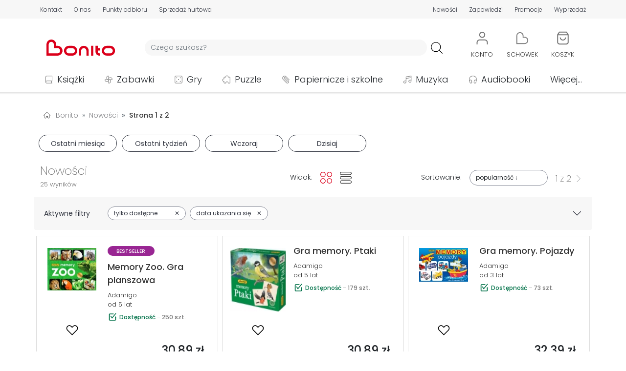

--- FILE ---
content_type: text/html; charset=UTF-8
request_url: https://bonito.pl/nowosci/2018-03-19/
body_size: 28257
content:
<!DOCTYPE HTML>
<html lang="pl-PL">
<head>
<meta charset="utf-8">
<title>Nowości z dnia 2018.03.19 - Bonito</title>
<meta name="viewport" content="width=device-width, initial-scale=1">
<link rel="dns-prefetch" href="https://fonts.gstatic.com" crossorigin>
<link rel="apple-touch-icon" href="/assets/bonito/images/favicon_apple.png?v=1.1.59">
<link rel="icon" href="/assets/bonito/images/favicon.webp?v=1.1.59">
<link rel="shortcut icon" href="/assets/bonito/images/favicon.webp?v=1.1.59" type="image/x-icon">
<link rel="stylesheet" href="/assets/bonito/css/style-min.css?v=1.1.59" type="text/css">
<link rel="stylesheet" href="https://fonts.googleapis.com/css2?family=Poppins:ital,wght@0,100;0,200;0,300;0,400;0,500;0,600;0,700;0,800;0,900;1,100;1,200;1,300;1,400;1,500;1,600;1,700;1,800;1,900&display=swap" type="text/css">
<link rel="canonical" href="https://bonito.pl/nowosci/2018-03-19/" />
<meta name="robots" content="index, follow">
<meta property="og:site_name" content="Bonito" />
<meta property="og:type" content="website" />
<meta property="twitter:card" content="summary_large_image" />
<meta property="twitter:site" content="@bonito_pl" />
<meta property="twitter:creator" content="@bonito_pl" />
<meta property="og:url" content="https://bonito.pl/nowosci/2018-03-19/" />
<meta property="og:title" content="Nowości z dnia 2018.03.19" />
<meta property="twitter:title" content="Nowości z dnia 2018.03.19" />
<meta property="og:image" content="https://bonito.pl/assets/bonito/images/logo/bonito.svg" />
<meta property="og:image:alt" content="Bonito" />
<meta property="twitter:image" content="https://bonito.pl/assets/bonito/images/logo/bonito.svg" />
<meta property="twitter:image:alt" content="Bonito" />
<meta property="og:description" content="Nowe produkty, które ukazały się w dniu 2018-03-19." />
<meta property="twitter:description" content="Nowe produkty, które ukazały się w dniu 2018-03-19." />
<meta name="description" content="Nowe produkty, które ukazały się w dniu 2018-03-19.">
<script id="Cookiebot" src="https://consent.cookiebot.com/uc.js" data-cbid="43036d71-c20e-4f7f-ac56-9530bc578a3a" data-blockingmode="auto" type="text/javascript"></script>
<script async src="https://www.googletagmanager.com/gtag/js?id=G-GEDZG9P01T"></script>
<script>
window.dataLayer = window.dataLayer || [];
function gtag(){dataLayer.push(arguments);}
gtag('js', new Date());
gtag("consent", "default", {ad_personalization: "denied", ad_storage: "denied", ad_user_data: "denied", analytics_storage: "denied", functionality_storage: "denied", personalization_storage: "denied", security_storage: "granted", wait_for_update: 500});
gtag("set", "ads_data_redaction", true);
gtag("set", "url_passthrough", false);
gtag('set', {"page_title":"Nowo\u015bci z dnia 2018.03.19"});
gtag('config', 'G-GEDZG9P01T');
</script>
<script src="/assets/bonito/js/script-min.js?v=1.1.59"></script>
<script src="/assets/bonito/bootstrap/dist/js/bootstrap.bundle.min.js" crossorigin="anonymous"></script>
</head>
<body>
<div id="topPosition" class="topPosition justify-content-center">
<div class="top w-100 m-0 p-0 d-flex justify-content-around" id="headerTopBar">
    <div class="container m-0 p-0 my-auto">
    <div class="row m-0 p-0">

    <div class="col-12 d-flex d-md-none justify-content-around">
    <div class="p-0 m-0 text-nowrap"><a href="/kontakt" class="color-top top-underline T3L">Kontakt</a></div>
    <div class="p-0 m-0 text-nowrap"><a href="/o-nas" class="color-top top-underline T3L">O nas</a></div>
    <div class="p-0 m-0 text-nowrap"><a href="/nowosci/ostatni-tydzien/" class="color-top top-underline T3L">Nowości</a></div>
    <div class="p-0 m-0 text-nowrap"><a href="/zapowiedzi/" class="color-top top-underline T3L">Zapowiedzi</a></div>
    <div class="p-0 m-0 text-nowrap"><a href="/promocje" class="color-top top-underline T3L">Promocje</a></div>
    <div class="p-0 m-0 text-nowrap"><a href="/wyprzedaz/" class="color-top top-underline T3L">Wyprzedaż</a></div>
    </div>

    <div class="col-12 d-none d-md-flex justify-content-between">

        <div class="p-0 ps-1 pe-1 pe-md-0 ps-md-0 m-0 d-flex align-items-center">
            <div class="p-0 m-0 pe-2 pe-md-3 pe-xl-4 text-nowrap"><a href="/kontakt" class="color-top top-underline T3L">Kontakt</a></div>
            <div class="p-0 m-0 pe-2 pe-md-3 pe-xl-4 text-nowrap"><a href="/o-nas" class="color-top top-underline T3L">O nas</a></div>
            <div class="p-0 m-0 pe-2 pe-md-3 pe-xl-4 text-nowrap d-none d-md-block"><a href="/odbior-osobisty" class="color-top top-underline T3L">Punkty odbioru</a></div>
            <div class="p-0 m-0 pe-2 pe-md-3 pe-xl-4 text-nowrap d-none d-lg-block"><a href="/sprzedaz-hurtowa" class="color-top top-underline T3L">Sprzedaż hurtowa</a></div>
        </div>

        <div class="p-0 ps-1 pe-1 pe-md-0 ps-md-0 m-0 d-flex align-items-center">
                        <!-- <div class="p-0 m-0 ps-2 ps-md-3 ps-xl-4 text-nowrap d-none d-md-block"><a href="/kategoria/podreczniki/?sale=0" class="color-red top-underline T3B">Podręczniki szkolne</a></div> -->
            <div class="p-0 m-0 ps-2 ps-md-3 ps-xl-4 text-nowrap"><a href="/nowosci/ostatni-tydzien/" class="color-top top-underline T3L">Nowości</a></div>
            <div class="p-0 m-0 ps-2 ps-md-3 ps-xl-4 text-nowrap"><a href="/zapowiedzi/" class="color-top top-underline T3L">Zapowiedzi</a></div>
            <div class="p-0 m-0 ps-2 ps-md-3 ps-xl-4 text-nowrap"><a href="/promocje" class="color-top top-underline T3L">Promocje</a></div>
            <div class="p-0 m-0 ps-2 ps-md-3 ps-xl-4 text-nowrap"><a href="/wyprzedaz/" class="color-top top-underline T3L">Wyprzedaż</a></div>
        </div>
        
    </div>
    </div>
    </div>
</div>
<div class="w-100 m-0 p-0 d-flex justify-content-center">
<div class="container m-0 p-0 mt-3">
    <div class="row d-flex justify-content-start justify-content-md-around justify-content-lg-start align-items-center header m-0">
        <div id="hamburger" class="col-2 col-md-6 col-lg-1 order-1 order-md-5 order-lg-1 d-block d-lg-none m-0 p-0">
            <div class="container p-0 m-0">
            <div class="row m-0 p-0">
            <div class="col-6 col-md-2">
                <a class="btn" data-bs-toggle="offcanvas" href="#hamburgerMenu" role="button" aria-controls="hamburgerMenu">
    <img loading="lazy" src="/assets/bonito/images/hamb.svg" class="hamb_icon" alt="hamburger" referrerpolicy="origin">
</a>

<div class="offcanvas offcanvas-start" tabindex="-1" id="hamburgerMenu" aria-labelledby="hamburgerMenuLabel">

    <div class="offcanvas-header">
        <span class="offcanvas-title ms-1 H3B" id="hamburgerMenuLabelMenu">Menu</span>
        <button type="button" class="btn-close text-reset" data-bs-dismiss="offcanvas" aria-label="Close"></button>
    </div>

    <div class="offcanvas-body">
        <div class="text-start">
            <ul class="list-unstyled">
            <li class="hamburger_list_menu d-flex align-items-center p-0 m-0">
            <a class="d-flex text-decoration-none T1L color-dark link_orange" href="/">
            <div class="d-flex align-items-center p-0 m-0" style="height: 35px; min-width: 315px;">
            <div class="d-flex" style="width: 45px;">
                    <img loading="lazy" src="/assets/bonito/images/home.svg" alt="Strona główna" class="hamburger_list_icon img-fluid" referrerpolicy="origin">
            </div>
            Strona główna
            </div>
            <div class="justify-content-end">
                    <img loading="lazy" src="/assets/bonito/images/strzalka-prawo.svg" alt="Strona główna" class="hamburger_list_icon p-0 m-0" referrerpolicy="origin">
            </div>
            </a>
            </li>

            <li class="hamburger_list_menu d-flex align-items-center p-0 m-0">
            <a class="d-flex text-decoration-none T1L color-dark link_orange" href="/kontakt">
            <div class="d-flex align-items-center p-0 m-0" style="height: 35px; min-width: 315px;">
            <div class="d-flex" style="width: 45px;">
                    <img loading="lazy" src="/assets/bonito/images/icon-chat.svg" alt="Strona główna" class="hamburger_list_icon img-fluid" style="max-height: 25px;" referrerpolicy="origin">
            </div>
            Kontakt
            </div>
            <div class="justify-content-end">
                    <img loading="lazy" src="/assets/bonito/images/strzalka-prawo.svg" alt="Strona główna" class="hamburger_list_icon p-0 m-0" referrerpolicy="origin">
            </div>
            </a>
            </li>

            <li class="hamburger_list_menu d-flex align-items-center">
            <a class="d-flex text-decoration-none T1L color-dark link_orange" href="/konto/">
            <div class="d-flex align-items-center p-0 m-0" style="height: 35px; min-width: 315px;">
                                <div class="d-flex" style="width: 45px;">
                <img loading="lazy" src="/assets/bonito/images/uzytkownik.svg" alt="Użytkownik" class="hamburger_list_icon img-fluid" referrerpolicy="origin">
            </div>Konto
            </div>
            <div class="justify-content-end">
                <img loading="lazy" src="/assets/bonito/images/strzalka-prawo.svg" alt="Konto" class="hamburger_list_icon p-0 m-0" referrerpolicy="origin">
            </div>
            </a>
            </li>
                
            <li class="hamburger_list_menu d-flex align-items-center">
            <a class="d-flex text-decoration-none T1L color-dark link_orange" href="/nowosci/ostatni-tydzien/">
            <div class="d-flex align-items-center p-0 m-0" style="height: 35px; min-width: 315px;">
            <div class="d-flex" style="width: 45px;">
                <img loading="lazy" src="/assets/bonito/images/icon-new.svg" alt="Nowości" class="hamburger_list_icon img-fluid" referrerpolicy="origin">
            </div>Nowości
            </div>
            <div class="justify-content-end">
                <img loading="lazy" src="/assets/bonito/images/strzalka-prawo.svg" alt="Nowości" class="hamburger_list_icon p-0 m-0" referrerpolicy="origin">
            </div>
            </a>    
            </li>

            <li class="hamburger_list_menu d-flex align-items-center">
            <a class="d-flex text-decoration-none T1L color-dark link_orange" href="/bestsellery/">
            <div class="d-flex align-items-center p-0 m-0" style="height: 35px; min-width: 315px;">
            <div class="d-flex" style="width: 45px;">
                <img loading="lazy" src="/assets/bonito/images/icon-bestseller.svg" alt="Bestsellery" class="hamburger_list_icon img-fluid" referrerpolicy="origin">
            </div>Bestsellery
            </div>
            <div class="justify-content-end">
                <img loading="lazy" src="/assets/bonito/images/strzalka-prawo.svg" alt="Bestsellery" class="hamburger_list_icon p-0 m-0" referrerpolicy="origin">
            </div>
            </a>    
            </li>

            <li class="hamburger_list_menu d-flex align-items-center">
            <a class="d-flex text-decoration-none T1L color-dark link_orange" href="/zapowiedzi/">
            <div class="d-flex align-items-center p-0 m-0" style="height: 35px; min-width: 315px;">
            <div class="d-flex" style="width: 45px;">
                <img loading="lazy" src="/assets/bonito/images/icon-announcement.svg" alt="Zapowiedzi" class="hamburger_list_icon img-fluid" referrerpolicy="origin">
            </div>Zapowiedzi
            </div>
            <div class="justify-content-end">
                <img loading="lazy" src="/assets/bonito/images/strzalka-prawo.svg" alt="Zapowiedzi" class="hamburger_list_icon p-0 m-0" referrerpolicy="origin">
            </div>
            </a>    
            </li>

            <li class="hamburger_list_menu d-flex align-items-center">
            <a class="d-flex text-decoration-none T1L color-dark link_orange" href="/promocje">
            <div class="d-flex align-items-center p-0 m-0" style="height: 35px; min-width: 315px;">
            <div class="d-flex" style="width: 45px;">
                <img loading="lazy" src="/assets/bonito/images/icon-promotion.svg" alt="Nowości" class="hamburger_list_icon img-fluid" referrerpolicy="origin">
            </div>Promocje
            </div>
            <div class="justify-content-end">
                <img loading="lazy" src="/assets/bonito/images/strzalka-prawo.svg" alt="Promocje" class="hamburger_list_icon p-0 m-0" referrerpolicy="origin">
            </div>
            </a>    
            </li>

            <li class="hamburger_list_menu d-flex align-items-center">
            <a class="d-flex text-decoration-none T1L color-dark link_orange" href="/wyprzedaz/">
            <div class="d-flex align-items-center p-0 m-0" style="height: 35px; min-width: 315px;">
            <div class="d-flex" style="width: 45px;">
                <img loading="lazy" src="/assets/bonito/images/icon-sale.svg" alt="Wyprzedaż" class="hamburger_list_icon img-fluid" referrerpolicy="origin">
            </div>Wyprzedaż
            </div>
            <div class="justify-content-end">
                <img loading="lazy" src="/assets/bonito/images/strzalka-prawo.svg" alt="Wyprzedaż" class="hamburger_list_icon p-0 m-0" referrerpolicy="origin">
            </div>
            </a>    
            </li>

            <li class="hamburger_list_menu d-flex align-items-center">
            <a class="d-flex text-decoration-none T1L color-dark link_orange" href="/odbior-osobisty">
            <div class="d-flex align-items-center p-0 m-0" style="height: 35px; min-width: 315px;">
            <div class="d-flex" style="width: 45px;">
                <img loading="lazy" src="/assets/bonito/images/lokalizacja-1.svg" alt="Punkty odbioru" class="hamburger_list_icon img-fluid" referrerpolicy="origin">
            </div>Punkty odbioru
            </div>
            <div class="justify-content-end">
                <img loading="lazy" src="/assets/bonito/images/strzalka-prawo.svg" alt="Punkty odbioru" class="hamburger_list_icon p-0 m-0" referrerpolicy="origin">
            </div>
            </a>
            </li>

            <li class="hamburger_list_menu d-flex align-items-center">
            <a class="d-flex text-decoration-none T1L color-dark link_orange" href="/dostawa">
            <div class="d-flex align-items-center p-0 m-0" style="height: 35px; min-width: 315px;">
            <div class="d-flex" style="width: 45px;">
                    <img loading="lazy" src="/assets/bonito/images/dostawa.svg" alt="Koszty dostawy" class="hamburger_list_icon img-fluid" referrerpolicy="origin">
            </div>Koszty dostawy
            </div>
            <div class="justify-content-end">
                    <img loading="lazy" src="/assets/bonito/images/strzalka-prawo.svg" alt="Koszty dostawy" class="hamburger_list_icon p-0 m-0" referrerpolicy="origin">
            </div>
            </a>
            </li>
            </ul>
        </div>

        <div class="offcanvas-header ps-0">
            <span class="offcanvas-title ms-1 H3B" id="hamburgerMenuLabelCategories">Kategorie</span>
        </div>

        <div class="text-start">
            <ul class="list-unstyled">

            <li class="hamburger_list_menu d-flex align-items-center">
                    <div class="dropdown">
                        <button class="d-flex btn hamb_dropdown_button text-decoration-none T1L color-dark" type="button" id="dropdownMenuCategoriesButton1" data-bs-toggle="dropdown">
                        <div class="d-flex align-items-center p-0 m-0 link_orange" style="height: 35px; min-width: 315px;">
                        <div class="d-flex" style="width: 45px;">
                        <img loading="lazy" src="/img/0/images/ikony/kategorie_ksiazki.svg" alt="Książki" class="hamburger_list_icon p-1" referrerpolicy="origin">
                        </div>Książki
                        </div>
                        <div class="justify-content-end">
                        <img loading="lazy" src="/assets/bonito/images/arrow-down.svg" alt="Punkty odbioru" class="hamburger_list_icon p-0 m-0" referrerpolicy="origin">
                        </div>
                        </button>
                        <ul class="dropdown-menu hamb_dropdown" aria-labelledby="dropdownMenuCategoriesButton1"><li><div class="d-flex align-items-center justify-content-between T1L dropdown-item ordering_dropdown_item" 
                             style="cursor: pointer;"
                             onclick="location.assign('/kategoria/ksiazki/?sale=0')"><div><a class="ordering_dropdown_item T1L" href="/kategoria/ksiazki/?sale=0">Pokaż wszystkie</a></div><div class="ps-2"><span style="font-size: 0.8em;">164743</span></div></div></li><li><a class="T1L dropdown-item ordering_dropdown_item" href="/bestsellery/ksiazki/">Bestsellery</a></li><li><a class="T1L dropdown-item ordering_dropdown_item" href="/kategoria/ksiazki/?ordering=5">Nowości</a></li><li><a class="T1L dropdown-item ordering_dropdown_item" href="/kategoria/ksiazki/?sale=1">Wyprzedaż</a></li><li><a class="T1L dropdown-item ordering_dropdown_item" href="/wydawnictwo/Olesiejuk+Sp.+z+o.o./"><div class="d-flex align-items-center justify-content-between" style="min-height: 36px;"><div>Wydawnictwo Olesiejuk</div><div><img loading="lazy" src="/assets/bonito/images/Olesiejuk/Olesiejuk.webp" alt="Olesiejuk" class="button-menu-img-logo-hamb img-fluid ps-2" style="height: 30px;" referrerpolicy="origin"></div></div></a></li><li><a class="T1L dropdown-item ordering_dropdown_item" href="/wydawnictwo/Agora/"><div class="d-flex align-items-center justify-content-between" style="min-height: 36px;"><div>Wydawnictwo Agora</div><div><img loading="lazy" src="/assets/bonito/images/Agora/logoAgora.webp" alt="Agora" class="button-menu-img-logo-hamb img-fluid ps-2" style="height: 30px;" referrerpolicy="origin"></div></div></a></li><li><a class="T1L dropdown-item ordering_dropdown_item" href="/wydawnictwo/WAM/"><div class="d-flex align-items-center justify-content-between" style="min-height: 36px;"><div>Wydawnictwo WAM</div><div><img loading="lazy" src="/assets/bonito/images/WAM/logoWAM.svg" alt="WAM" class="button-menu-img-logo-hamb img-fluid ps-2" style="height: 36px;" referrerpolicy="origin"></div></div></a></li><li><a class="T1L dropdown-item ordering_dropdown_item" href="/wydawnictwo/Znak/"><div class="d-flex align-items-center justify-content-between" style="min-height: 36px;"><div>Wydawnictwo Znak</div><div><img loading="lazy" src="/assets/bonito/images/Znak/logoZnak.svg" alt="Znak" class="button-menu-img-logo-hamb img-fluid ps-2" style="height: 36px; padding-top: 4px; padding-bottom: 4pt;" referrerpolicy="origin"></div></div></a></li><li><hr class="dropdown-divider"></li><li><div class="d-flex align-items-center justify-content-between T1L dropdown-item ordering_dropdown_item" 
                            style="cursor: pointer;" 
                            onclick="location.assign('/kategoria/albumy/?sale=0')">
                            <div><a class="ordering_dropdown_item T1L" href="/kategoria/albumy/?sale=0">Albumy</a></div><div class="ps-2"><span style="font-size: 0.8em;">1307</span></div></div></li><li><div class="d-flex align-items-center justify-content-between T1L dropdown-item ordering_dropdown_item" 
                            style="cursor: pointer;" 
                            onclick="location.assign('/kategoria/czasopisma/?sale=0')">
                            <div><a class="ordering_dropdown_item T1L" href="/kategoria/czasopisma/?sale=0">Czasopisma</a></div><div class="ps-2"><span style="font-size: 0.8em;">777</span></div></div></li><li><div class="d-flex align-items-center justify-content-between T1L dropdown-item ordering_dropdown_item" 
                            style="cursor: pointer;" 
                            onclick="location.assign('/kategoria/ksiazki-dla-dzieci/?sale=0')">
                            <div><a class="ordering_dropdown_item T1L" href="/kategoria/ksiazki-dla-dzieci/?sale=0">Dla dzieci</a></div><div class="ps-2"><span style="font-size: 0.8em;">25524</span></div></div></li><li><div class="d-flex align-items-center justify-content-between T1L dropdown-item ordering_dropdown_item" 
                            style="cursor: pointer;" 
                            onclick="location.assign('/kategoria/ksiazki-dla-mlodziezy/?sale=0')">
                            <div><a class="ordering_dropdown_item T1L" href="/kategoria/ksiazki-dla-mlodziezy/?sale=0">Dla młodzieży</a></div><div class="ps-2"><span style="font-size: 0.8em;">3718</span></div></div></li><li><div class="d-flex align-items-center justify-content-between T1L dropdown-item ordering_dropdown_item" 
                            style="cursor: pointer;" 
                            onclick="location.assign('/kategoria/ksiazki-encyklopedie-i-slowniki/?sale=0')">
                            <div><a class="ordering_dropdown_item T1L" href="/kategoria/ksiazki-encyklopedie-i-slowniki/?sale=0">Encyklopedie i słowniki</a></div><div class="ps-2"><span style="font-size: 0.8em;">643</span></div></div></li><li><div class="d-flex align-items-center justify-content-between T1L dropdown-item ordering_dropdown_item" 
                            style="cursor: pointer;" 
                            onclick="location.assign('/kategoria/historia/?sale=0')">
                            <div><a class="ordering_dropdown_item T1L" href="/kategoria/historia/?sale=0">Historia</a></div><div class="ps-2"><span style="font-size: 0.8em;">4552</span></div></div></li><li><div class="d-flex align-items-center justify-content-between T1L dropdown-item ordering_dropdown_item" 
                            style="cursor: pointer;" 
                            onclick="location.assign('/kategoria/ksiazki-jezyki-obce/?sale=0')">
                            <div><a class="ordering_dropdown_item T1L" href="/kategoria/ksiazki-jezyki-obce/?sale=0">Języki obce</a></div><div class="ps-2"><span style="font-size: 0.8em;">2578</span></div></div></li><li><div class="d-flex align-items-center justify-content-between T1L dropdown-item ordering_dropdown_item" 
                            style="cursor: pointer;" 
                            onclick="location.assign('/kategoria/kalendarze/?sale=0')">
                            <div><a class="ordering_dropdown_item T1L" href="/kategoria/kalendarze/?sale=0">Kalendarze</a></div><div class="ps-2"><span style="font-size: 0.8em;">4657</span></div></div></li><li><div class="d-flex align-items-center justify-content-between T1L dropdown-item ordering_dropdown_item" 
                            style="cursor: pointer;" 
                            onclick="location.assign('/kategoria/komiksy/?sale=0')">
                            <div><a class="ordering_dropdown_item T1L" href="/kategoria/komiksy/?sale=0">Komiksy</a></div><div class="ps-2"><span style="font-size: 0.8em;">7790</span></div></div></li><li><div class="d-flex align-items-center justify-content-between T1L dropdown-item ordering_dropdown_item" 
                            style="cursor: pointer;" 
                            onclick="location.assign('/kategoria/ksiazki-ksiazki-ukrainskie/?sale=0')">
                            <div><a class="ordering_dropdown_item T1L" href="/kategoria/ksiazki-ksiazki-ukrainskie/?sale=0">Książki ukraińskie 🇺🇦</a></div><div class="ps-2"><span style="font-size: 0.8em;">411</span></div></div></li><li><div class="d-flex align-items-center justify-content-between T1L dropdown-item ordering_dropdown_item" 
                            style="cursor: pointer;" 
                            onclick="location.assign('/kategoria/ksiazki-kucharskie/?sale=0')">
                            <div><a class="ordering_dropdown_item T1L" href="/kategoria/ksiazki-kucharskie/?sale=0">Kulinaria</a></div><div class="ps-2"><span style="font-size: 0.8em;">925</span></div></div></li><li><div class="d-flex align-items-center justify-content-between T1L dropdown-item ordering_dropdown_item" 
                            style="cursor: pointer;" 
                            onclick="location.assign('/kategoria/ksiazki-literatura-faktu-i-publicystyka/?sale=0')">
                            <div><a class="ordering_dropdown_item T1L" href="/kategoria/ksiazki-literatura-faktu-i-publicystyka/?sale=0">Literatura faktu i publicystyka</a></div><div class="ps-2"><span style="font-size: 0.8em;">4457</span></div></div></li><li><div class="d-flex align-items-center justify-content-between T1L dropdown-item ordering_dropdown_item" 
                            style="cursor: pointer;" 
                            onclick="location.assign('/kategoria/ksiazki-literatura-naukowa/?sale=0')">
                            <div><a class="ordering_dropdown_item T1L" href="/kategoria/ksiazki-literatura-naukowa/?sale=0">Literatura naukowa</a></div><div class="ps-2"><span style="font-size: 0.8em;">20831</span></div></div></li><li><div class="d-flex align-items-center justify-content-between T1L dropdown-item ordering_dropdown_item" 
                            style="cursor: pointer;" 
                            onclick="location.assign('/kategoria/ksiazki-literatura-obcojezyczna/?sale=0')">
                            <div><a class="ordering_dropdown_item T1L" href="/kategoria/ksiazki-literatura-obcojezyczna/?sale=0">Literatura obcojęzyczna</a></div><div class="ps-2"><span style="font-size: 0.8em;">3572</span></div></div></li><li><div class="d-flex align-items-center justify-content-between T1L dropdown-item ordering_dropdown_item" 
                            style="cursor: pointer;" 
                            onclick="location.assign('/kategoria/literatura-piekna/?sale=0')">
                            <div><a class="ordering_dropdown_item T1L" href="/kategoria/literatura-piekna/?sale=0">Literatura piękna</a></div><div class="ps-2"><span style="font-size: 0.8em;">36945</span></div></div></li><li><div class="d-flex align-items-center justify-content-between T1L dropdown-item ordering_dropdown_item" 
                            style="cursor: pointer;" 
                            onclick="location.assign('/kategoria/podreczniki/?sale=0')">
                            <div><a class="ordering_dropdown_item T1L" href="/kategoria/podreczniki/?sale=0">Podręczniki</a></div><div class="ps-2"><span style="font-size: 0.8em;">13096</span></div></div></li><li><div class="d-flex align-items-center justify-content-between T1L dropdown-item ordering_dropdown_item" 
                            style="cursor: pointer;" 
                            onclick="location.assign('/kategoria/podroze/?sale=0')">
                            <div><a class="ordering_dropdown_item T1L" href="/kategoria/podroze/?sale=0">Podróże</a></div><div class="ps-2"><span style="font-size: 0.8em;">3156</span></div></div></li><li><div class="d-flex align-items-center justify-content-between T1L dropdown-item ordering_dropdown_item" 
                            style="cursor: pointer;" 
                            onclick="location.assign('/kategoria/poradniki/?sale=0')">
                            <div><a class="ordering_dropdown_item T1L" href="/kategoria/poradniki/?sale=0">Poradniki</a></div><div class="ps-2"><span style="font-size: 0.8em;">7849</span></div></div></li><li><div class="d-flex align-items-center justify-content-between T1L dropdown-item ordering_dropdown_item" 
                            style="cursor: pointer;" 
                            onclick="location.assign('/kategoria/ksiazki-pozostale/?sale=0')">
                            <div><a class="ordering_dropdown_item T1L" href="/kategoria/ksiazki-pozostale/?sale=0">Pozostałe</a></div><div class="ps-2"><span style="font-size: 0.8em;">11537</span></div></div></li><li><div class="d-flex align-items-center justify-content-between T1L dropdown-item ordering_dropdown_item" 
                            style="cursor: pointer;" 
                            onclick="location.assign('/kategoria/ksiazki-religie-i-religioznawstwo/?sale=0')">
                            <div><a class="ordering_dropdown_item T1L" href="/kategoria/ksiazki-religie-i-religioznawstwo/?sale=0">Religie i religioznawstwo</a></div><div class="ps-2"><span style="font-size: 0.8em;">6872</span></div></div></li><li><div class="d-flex align-items-center justify-content-between T1L dropdown-item ordering_dropdown_item" 
                            style="cursor: pointer;" 
                            onclick="location.assign('/kategoria/ksiazki-rozrywka-hobby/?sale=0')">
                            <div><a class="ordering_dropdown_item T1L" href="/kategoria/ksiazki-rozrywka-hobby/?sale=0">Rozrywka, hobby</a></div><div class="ps-2"><span style="font-size: 0.8em;">3260</span></div></div></li><li><div class="d-flex align-items-center justify-content-between T1L dropdown-item ordering_dropdown_item" 
                            style="cursor: pointer;" 
                            onclick="location.assign('/kategoria/ksiazki-z-autografem/?sale=0')">
                            <div><a class="ordering_dropdown_item T1L" href="/kategoria/ksiazki-z-autografem/?sale=0">Z autografem</a></div><div class="ps-2"><span style="font-size: 0.8em;">86</span></div></div></li></ul></div></li><li class="hamburger_list_menu d-flex align-items-center">
                    <div class="dropdown">
                        <button class="d-flex btn hamb_dropdown_button text-decoration-none T1L color-dark" type="button" id="dropdownMenuCategoriesButton2" data-bs-toggle="dropdown">
                        <div class="d-flex align-items-center p-0 m-0 link_orange" style="height: 35px; min-width: 315px;">
                        <div class="d-flex" style="width: 45px;">
                        <img loading="lazy" src="/img/0/images/ikony/kategorie_zabawki.svg" alt="Zabawki" class="hamburger_list_icon p-1" referrerpolicy="origin">
                        </div>Zabawki
                        </div>
                        <div class="justify-content-end">
                        <img loading="lazy" src="/assets/bonito/images/arrow-down.svg" alt="Punkty odbioru" class="hamburger_list_icon p-0 m-0" referrerpolicy="origin">
                        </div>
                        </button>
                        <ul class="dropdown-menu hamb_dropdown" aria-labelledby="dropdownMenuCategoriesButton2"><li><div class="d-flex align-items-center justify-content-between T1L dropdown-item ordering_dropdown_item" 
                             style="cursor: pointer;"
                             onclick="location.assign('/kategoria/zabawki/?sale=0')"><div><a class="ordering_dropdown_item T1L" href="/kategoria/zabawki/?sale=0">Pokaż wszystkie</a></div><div class="ps-2"><span style="font-size: 0.8em;">50247</span></div></div></li><li><a class="T1L dropdown-item ordering_dropdown_item" href="/bestsellery/zabawki/">Bestsellery</a></li><li><a class="T1L dropdown-item ordering_dropdown_item" href="/kategoria/zabawki/?ordering=5">Nowości</a></li><li><a class="T1L dropdown-item ordering_dropdown_item" href="/kategoria/zabawki/?sale=1">Wyprzedaż</a></li><li><a class="T1L dropdown-item ordering_dropdown_item" href="/kategoria/klocki-lego/?sale=0"><div class="d-flex align-items-center justify-content-between"><div>LEGO</div><div><img loading="lazy" src="/assets/bonito/images/LEGO/logoLEGO.svg" alt="LEGO" class="img-fluid ps-2" style="height: 36px;" referrerpolicy="origin"></div></div></a></li><li><hr class="dropdown-divider"></li><li><div class="d-flex align-items-center justify-content-between T1L dropdown-item ordering_dropdown_item" 
                            style="cursor: pointer;" 
                            onclick="location.assign('/kategoria/zabawki-akcesoria-domowe/?sale=0')">
                            <div><a class="ordering_dropdown_item T1L" href="/kategoria/zabawki-akcesoria-domowe/?sale=0">Akcesoria domowe</a></div><div class="ps-2"><span style="font-size: 0.8em;">2167</span></div></div></li><li><div class="d-flex align-items-center justify-content-between T1L dropdown-item ordering_dropdown_item" 
                            style="cursor: pointer;" 
                            onclick="location.assign('/kategoria/zabawki-akcesoria-sklepowe/?sale=0')">
                            <div><a class="ordering_dropdown_item T1L" href="/kategoria/zabawki-akcesoria-sklepowe/?sale=0">Akcesoria sklepowe</a></div><div class="ps-2"><span style="font-size: 0.8em;">81</span></div></div></li><li><div class="d-flex align-items-center justify-content-between T1L dropdown-item ordering_dropdown_item" 
                            style="cursor: pointer;" 
                            onclick="location.assign('/kategoria/banki-mydlane/?sale=0')">
                            <div><a class="ordering_dropdown_item T1L" href="/kategoria/banki-mydlane/?sale=0">Bańki mydlane</a></div><div class="ps-2"><span style="font-size: 0.8em;">496</span></div></div></li><li><div class="d-flex align-items-center justify-content-between T1L dropdown-item ordering_dropdown_item" 
                            style="cursor: pointer;" 
                            onclick="location.assign('/kategoria/breloki/?sale=0')">
                            <div><a class="ordering_dropdown_item T1L" href="/kategoria/breloki/?sale=0">Breloki</a></div><div class="ps-2"><span style="font-size: 0.8em;">954</span></div></div></li><li><div class="d-flex align-items-center justify-content-between T1L dropdown-item ordering_dropdown_item" 
                            style="cursor: pointer;" 
                            onclick="location.assign('/kategoria/zabawki-dla-dziewczynek/?sale=0')">
                            <div><a class="ordering_dropdown_item T1L" href="/kategoria/zabawki-dla-dziewczynek/?sale=0">Dla dziewczynek</a></div><div class="ps-2"><span style="font-size: 0.8em;">1240</span></div></div></li><li><div class="d-flex align-items-center justify-content-between T1L dropdown-item ordering_dropdown_item" 
                            style="cursor: pointer;" 
                            onclick="location.assign('/kategoria/zabawki-dla-niemowlat/?sale=0')">
                            <div><a class="ordering_dropdown_item T1L" href="/kategoria/zabawki-dla-niemowlat/?sale=0">Dla niemowląt</a></div><div class="ps-2"><span style="font-size: 0.8em;">2724</span></div></div></li><li><div class="d-flex align-items-center justify-content-between T1L dropdown-item ordering_dropdown_item" 
                            style="cursor: pointer;" 
                            onclick="location.assign('/kategoria/zabawki-dmuchane/?sale=0')">
                            <div><a class="ordering_dropdown_item T1L" href="/kategoria/zabawki-dmuchane/?sale=0">Dmuchane</a></div><div class="ps-2"><span style="font-size: 0.8em;">153</span></div></div></li><li><div class="d-flex align-items-center justify-content-between T1L dropdown-item ordering_dropdown_item" 
                            style="cursor: pointer;" 
                            onclick="location.assign('/kategoria/zabawki-drewniane/?sale=0')">
                            <div><a class="ordering_dropdown_item T1L" href="/kategoria/zabawki-drewniane/?sale=0">Drewniane</a></div><div class="ps-2"><span style="font-size: 0.8em;">554</span></div></div></li><li><div class="d-flex align-items-center justify-content-between T1L dropdown-item ordering_dropdown_item" 
                            style="cursor: pointer;" 
                            onclick="location.assign('/kategoria/zabawki-edukacyjne/?sale=0')">
                            <div><a class="ordering_dropdown_item T1L" href="/kategoria/zabawki-edukacyjne/?sale=0">Edukacyjne</a></div><div class="ps-2"><span style="font-size: 0.8em;">1762</span></div></div></li><li><div class="d-flex align-items-center justify-content-between T1L dropdown-item ordering_dropdown_item" 
                            style="cursor: pointer;" 
                            onclick="location.assign('/kategoria/figurki/?sale=0')">
                            <div><a class="ordering_dropdown_item T1L" href="/kategoria/figurki/?sale=0">Figurki</a></div><div class="ps-2"><span style="font-size: 0.8em;">4253</span></div></div></li><li><div class="d-flex align-items-center justify-content-between T1L dropdown-item ordering_dropdown_item" 
                            style="cursor: pointer;" 
                            onclick="location.assign('/kategoria/zabawki-gadzety-licencjonowane/?sale=0')">
                            <div><a class="ordering_dropdown_item T1L" href="/kategoria/zabawki-gadzety-licencjonowane/?sale=0">Gadżety licencjonowane</a></div><div class="ps-2"><span style="font-size: 0.8em;">26</span></div></div></li><li><div class="d-flex align-items-center justify-content-between T1L dropdown-item ordering_dropdown_item" 
                            style="cursor: pointer;" 
                            onclick="location.assign('/kategoria/zabawki-instrumenty-muzyczne/?sale=0')">
                            <div><a class="ordering_dropdown_item T1L" href="/kategoria/zabawki-instrumenty-muzyczne/?sale=0">Instrumenty muzyczne</a></div><div class="ps-2"><span style="font-size: 0.8em;">427</span></div></div></li><li><div class="d-flex align-items-center justify-content-between T1L dropdown-item ordering_dropdown_item" 
                            style="cursor: pointer;" 
                            onclick="location.assign('/kategoria/zabawki-kapielowe/?sale=0')">
                            <div><a class="ordering_dropdown_item T1L" href="/kategoria/zabawki-kapielowe/?sale=0">Kąpielowe</a></div><div class="ps-2"><span style="font-size: 0.8em;">671</span></div></div></li><li><div class="d-flex align-items-center justify-content-between T1L dropdown-item ordering_dropdown_item" 
                            style="cursor: pointer;" 
                            onclick="location.assign('/kategoria/klocki/?sale=0')">
                            <div><a class="ordering_dropdown_item T1L" href="/kategoria/klocki/?sale=0">Klocki</a></div><div class="ps-2"><span style="font-size: 0.8em;">2159</span></div></div></li><li><div class="d-flex align-items-center justify-content-between T1L dropdown-item ordering_dropdown_item" 
                            style="cursor: pointer;" 
                            onclick="location.assign('/kategoria/klocki-lego/?sale=0')">
                            <div><a class="ordering_dropdown_item T1L" href="/kategoria/klocki-lego/?sale=0">Klocki LEGO</a></div><div class="ps-2"><span style="font-size: 0.8em;">791</span></div></div></li><li><div class="d-flex align-items-center justify-content-between T1L dropdown-item ordering_dropdown_item" 
                            style="cursor: pointer;" 
                            onclick="location.assign('/kategoria/playmobil/?sale=0')">
                            <div><a class="ordering_dropdown_item T1L" href="/kategoria/playmobil/?sale=0">Klocki Playmobil</a></div><div class="ps-2"><span style="font-size: 0.8em;">248</span></div></div></li><li><div class="d-flex align-items-center justify-content-between T1L dropdown-item ordering_dropdown_item" 
                            style="cursor: pointer;" 
                            onclick="location.assign('/kategoria/lalki/?sale=0')">
                            <div><a class="ordering_dropdown_item T1L" href="/kategoria/lalki/?sale=0">Lalki</a></div><div class="ps-2"><span style="font-size: 0.8em;">3422</span></div></div></li><li><div class="d-flex align-items-center justify-content-between T1L dropdown-item ordering_dropdown_item" 
                            style="cursor: pointer;" 
                            onclick="location.assign('/kategoria/zabawki-maskotki/?sale=0')">
                            <div><a class="ordering_dropdown_item T1L" href="/kategoria/zabawki-maskotki/?sale=0">Maskotki</a></div><div class="ps-2"><span style="font-size: 0.8em;">3752</span></div></div></li><li><div class="d-flex align-items-center justify-content-between T1L dropdown-item ordering_dropdown_item" 
                            style="cursor: pointer;" 
                            onclick="location.assign('/kategoria/zabawki-masy-plastyczne/?sale=0')">
                            <div><a class="ordering_dropdown_item T1L" href="/kategoria/zabawki-masy-plastyczne/?sale=0">Masy plastyczne</a></div><div class="ps-2"><span style="font-size: 0.8em;">612</span></div></div></li><li><div class="d-flex align-items-center justify-content-between T1L dropdown-item ordering_dropdown_item" 
                            style="cursor: pointer;" 
                            onclick="location.assign('/kategoria/zabawki-militarne/?sale=0')">
                            <div><a class="ordering_dropdown_item T1L" href="/kategoria/zabawki-militarne/?sale=0">Militarne</a></div><div class="ps-2"><span style="font-size: 0.8em;">915</span></div></div></li><li><div class="d-flex align-items-center justify-content-between T1L dropdown-item ordering_dropdown_item" 
                            style="cursor: pointer;" 
                            onclick="location.assign('/kategoria/modele-do-sklejania/?sale=0')">
                            <div><a class="ordering_dropdown_item T1L" href="/kategoria/modele-do-sklejania/?sale=0">Modele do sklejania</a></div><div class="ps-2"><span style="font-size: 0.8em;">527</span></div></div></li><li><div class="d-flex align-items-center justify-content-between T1L dropdown-item ordering_dropdown_item" 
                            style="cursor: pointer;" 
                            onclick="location.assign('/kategoria/zabawki-narzedzia-i-warsztaty/?sale=0')">
                            <div><a class="ordering_dropdown_item T1L" href="/kategoria/zabawki-narzedzia-i-warsztaty/?sale=0">Narzędzia i warsztaty</a></div><div class="ps-2"><span style="font-size: 0.8em;">157</span></div></div></li><li><div class="d-flex align-items-center justify-content-between T1L dropdown-item ordering_dropdown_item" 
                            style="cursor: pointer;" 
                            onclick="location.assign('/kategoria/zabawki-ogrodowe/?sale=0')">
                            <div><a class="ordering_dropdown_item T1L" href="/kategoria/zabawki-ogrodowe/?sale=0">Ogrodowe</a></div><div class="ps-2"><span style="font-size: 0.8em;">1036</span></div></div></li><li><div class="d-flex align-items-center justify-content-between T1L dropdown-item ordering_dropdown_item" 
                            style="cursor: pointer;" 
                            onclick="location.assign('/kategoria/pistolety-na-wode/?sale=0')">
                            <div><a class="ordering_dropdown_item T1L" href="/kategoria/pistolety-na-wode/?sale=0">Pistolety na wodę</a></div><div class="ps-2"><span style="font-size: 0.8em;">35</span></div></div></li><li><div class="d-flex align-items-center justify-content-between T1L dropdown-item ordering_dropdown_item" 
                            style="cursor: pointer;" 
                            onclick="location.assign('/kategoria/zabawki-pojazdy/?sale=0')">
                            <div><a class="ordering_dropdown_item T1L" href="/kategoria/zabawki-pojazdy/?sale=0">Pojazdy</a></div><div class="ps-2"><span style="font-size: 0.8em;">6246</span></div></div></li><li><div class="d-flex align-items-center justify-content-between T1L dropdown-item ordering_dropdown_item" 
                            style="cursor: pointer;" 
                            onclick="location.assign('/kategoria/zabawki-pozostale/?sale=0')">
                            <div><a class="ordering_dropdown_item T1L" href="/kategoria/zabawki-pozostale/?sale=0">Pozostałe</a></div><div class="ps-2"><span style="font-size: 0.8em;">1185</span></div></div></li><li><div class="d-flex align-items-center justify-content-between T1L dropdown-item ordering_dropdown_item" 
                            style="cursor: pointer;" 
                            onclick="location.assign('/kategoria/zabawki-roboty/?sale=0')">
                            <div><a class="ordering_dropdown_item T1L" href="/kategoria/zabawki-roboty/?sale=0">Roboty</a></div><div class="ps-2"><span style="font-size: 0.8em;">143</span></div></div></li><li><div class="d-flex align-items-center justify-content-between T1L dropdown-item ordering_dropdown_item" 
                            style="cursor: pointer;" 
                            onclick="location.assign('/kategoria/zabawki-sport/?sale=0')">
                            <div><a class="ordering_dropdown_item T1L" href="/kategoria/zabawki-sport/?sale=0">Sport</a></div><div class="ps-2"><span style="font-size: 0.8em;">1787</span></div></div></li><li><div class="d-flex align-items-center justify-content-between T1L dropdown-item ordering_dropdown_item" 
                            style="cursor: pointer;" 
                            onclick="location.assign('/kategoria/zabawki-torebki/?sale=0')">
                            <div><a class="ordering_dropdown_item T1L" href="/kategoria/zabawki-torebki/?sale=0">Torebki</a></div><div class="ps-2"><span style="font-size: 0.8em;">382</span></div></div></li><li><div class="d-flex align-items-center justify-content-between T1L dropdown-item ordering_dropdown_item" 
                            style="cursor: pointer;" 
                            onclick="location.assign('/kategoria/zabawki-transformersy/?sale=0')">
                            <div><a class="ordering_dropdown_item T1L" href="/kategoria/zabawki-transformersy/?sale=0">Transformersy</a></div><div class="ps-2"><span style="font-size: 0.8em;">30</span></div></div></li><li><div class="d-flex align-items-center justify-content-between T1L dropdown-item ordering_dropdown_item" 
                            style="cursor: pointer;" 
                            onclick="location.assign('/kategoria/zabawki-zabawki-kreatywne/?sale=0')">
                            <div><a class="ordering_dropdown_item T1L" href="/kategoria/zabawki-zabawki-kreatywne/?sale=0">Zabawki kreatywne</a></div><div class="ps-2"><span style="font-size: 0.8em;">4522</span></div></div></li><li><div class="d-flex align-items-center justify-content-between T1L dropdown-item ordering_dropdown_item" 
                            style="cursor: pointer;" 
                            onclick="location.assign('/kategoria/zabawki-zawody/?sale=0')">
                            <div><a class="ordering_dropdown_item T1L" href="/kategoria/zabawki-zawody/?sale=0">Zawody</a></div><div class="ps-2"><span style="font-size: 0.8em;">415</span></div></div></li></ul></div></li><li class="hamburger_list_menu d-flex align-items-center">
                    <div class="dropdown">
                        <button class="d-flex btn hamb_dropdown_button text-decoration-none T1L color-dark" type="button" id="dropdownMenuCategoriesButton3" data-bs-toggle="dropdown">
                        <div class="d-flex align-items-center p-0 m-0 link_orange" style="height: 35px; min-width: 315px;">
                        <div class="d-flex" style="width: 45px;">
                        <img loading="lazy" src="/img/0/images/ikony/kategorie_gry_planszowe.svg" alt="Gry" class="hamburger_list_icon p-1" referrerpolicy="origin">
                        </div>Gry
                        </div>
                        <div class="justify-content-end">
                        <img loading="lazy" src="/assets/bonito/images/arrow-down.svg" alt="Punkty odbioru" class="hamburger_list_icon p-0 m-0" referrerpolicy="origin">
                        </div>
                        </button>
                        <ul class="dropdown-menu hamb_dropdown" aria-labelledby="dropdownMenuCategoriesButton3"><li><div class="d-flex align-items-center justify-content-between T1L dropdown-item ordering_dropdown_item" 
                             style="cursor: pointer;"
                             onclick="location.assign('/kategoria/gry/?sale=0')"><div><a class="ordering_dropdown_item T1L" href="/kategoria/gry/?sale=0">Pokaż wszystkie</a></div><div class="ps-2"><span style="font-size: 0.8em;">7346</span></div></div></li><li><a class="T1L dropdown-item ordering_dropdown_item" href="/bestsellery/gry/">Bestsellery</a></li><li><a class="T1L dropdown-item ordering_dropdown_item" href="/kategoria/gry/?ordering=5">Nowości</a></li><li><a class="T1L dropdown-item ordering_dropdown_item" href="/kategoria/gry/?sale=1">Wyprzedaż</a></li><li><a class="T1L dropdown-item ordering_dropdown_item" href="/producent/IUVI+Games/?results=L3YxL3NlYXJjaC9wcm9kdWN0cy8%2FYm9hcmRnYW1lX3Byb2R1Y2VyPUlVVkkrR2FtZXM%3D"><div class="d-flex align-items-center justify-content-between"><div>Smart Games</div><div><img loading="lazy" src="/assets/bonito/images/SmartGames/logoSmartGames.webp" alt="SmartGames" class="img-fluid ps-2" style="height: 36px;" referrerpolicy="origin"></div></div></a></li><li><hr class="dropdown-divider"></li><li><div class="d-flex align-items-center justify-content-between T1L dropdown-item ordering_dropdown_item" 
                            style="cursor: pointer;" 
                            onclick="location.assign('/kategoria/gry-edukacyjne/?sale=0')">
                            <div><a class="ordering_dropdown_item T1L" href="/kategoria/gry-edukacyjne/?sale=0">Edukacyjne</a></div><div class="ps-2"><span style="font-size: 0.8em;">1067</span></div></div></li><li><div class="d-flex align-items-center justify-content-between T1L dropdown-item ordering_dropdown_item" 
                            style="cursor: pointer;" 
                            onclick="location.assign('/kategoria/gry-familijne-i-dla-dzieci/?sale=0')">
                            <div><a class="ordering_dropdown_item T1L" href="/kategoria/gry-familijne-i-dla-dzieci/?sale=0">Familijne i dla dzieci</a></div><div class="ps-2"><span style="font-size: 0.8em;">1137</span></div></div></li><li><div class="d-flex align-items-center justify-content-between T1L dropdown-item ordering_dropdown_item" 
                            style="cursor: pointer;" 
                            onclick="location.assign('/kategoria/gry-karciane/?sale=0')">
                            <div><a class="ordering_dropdown_item T1L" href="/kategoria/gry-karciane/?sale=0">Karty i karcianki</a></div><div class="ps-2"><span style="font-size: 0.8em;">1038</span></div></div></li><li><div class="d-flex align-items-center justify-content-between T1L dropdown-item ordering_dropdown_item" 
                            style="cursor: pointer;" 
                            onclick="location.assign('/kategoria/gry-pamieciowe-logiczne-quizy/?sale=0')">
                            <div><a class="ordering_dropdown_item T1L" href="/kategoria/gry-pamieciowe-logiczne-quizy/?sale=0">Pamięciowe, logiczne, quizy</a></div><div class="ps-2"><span style="font-size: 0.8em;">811</span></div></div></li><li><div class="d-flex align-items-center justify-content-between T1L dropdown-item ordering_dropdown_item" 
                            style="cursor: pointer;" 
                            onclick="location.assign('/kategoria/gry-pozostale/?sale=0')">
                            <div><a class="ordering_dropdown_item T1L" href="/kategoria/gry-pozostale/?sale=0">Pozostałe</a></div><div class="ps-2"><span style="font-size: 0.8em;">94</span></div></div></li><li><div class="d-flex align-items-center justify-content-between T1L dropdown-item ordering_dropdown_item" 
                            style="cursor: pointer;" 
                            onclick="location.assign('/kategoria/gry-strategiczne-ekonomiczne-i-przygodowe/?sale=0')">
                            <div><a class="ordering_dropdown_item T1L" href="/kategoria/gry-strategiczne-ekonomiczne-i-przygodowe/?sale=0">Strategiczne, ekonomiczne i przygodowe</a></div><div class="ps-2"><span style="font-size: 0.8em;">580</span></div></div></li><li><div class="d-flex align-items-center justify-content-between T1L dropdown-item ordering_dropdown_item" 
                            style="cursor: pointer;" 
                            onclick="location.assign('/kategoria/gry-imprezowe/?sale=0')">
                            <div><a class="ordering_dropdown_item T1L" href="/kategoria/gry-imprezowe/?sale=0">Towarzyskie, imprezowe</a></div><div class="ps-2"><span style="font-size: 0.8em;">510</span></div></div></li><li><div class="d-flex align-items-center justify-content-between T1L dropdown-item ordering_dropdown_item" 
                            style="cursor: pointer;" 
                            onclick="location.assign('/kategoria/gry-zrecznosciowe/?sale=0')">
                            <div><a class="ordering_dropdown_item T1L" href="/kategoria/gry-zrecznosciowe/?sale=0">Zręcznościowe</a></div><div class="ps-2"><span style="font-size: 0.8em;">496</span></div></div></li></ul></div></li><li class="hamburger_list_menu d-flex align-items-center">
                    <div class="dropdown">
                        <button class="d-flex btn hamb_dropdown_button text-decoration-none T1L color-dark" type="button" id="dropdownMenuCategoriesButton4" data-bs-toggle="dropdown">
                        <div class="d-flex align-items-center p-0 m-0 link_orange" style="height: 35px; min-width: 315px;">
                        <div class="d-flex" style="width: 45px;">
                        <img loading="lazy" src="/img/0/images/ikony/kategorie_puzzle.svg" alt="Puzzle" class="hamburger_list_icon p-1" referrerpolicy="origin">
                        </div>Puzzle
                        </div>
                        <div class="justify-content-end">
                        <img loading="lazy" src="/assets/bonito/images/arrow-down.svg" alt="Punkty odbioru" class="hamburger_list_icon p-0 m-0" referrerpolicy="origin">
                        </div>
                        </button>
                        <ul class="dropdown-menu hamb_dropdown" aria-labelledby="dropdownMenuCategoriesButton4"><li><div class="d-flex align-items-center justify-content-between T1L dropdown-item ordering_dropdown_item" 
                             style="cursor: pointer;"
                             onclick="location.assign('/kategoria/puzzle/?sale=0')"><div><a class="ordering_dropdown_item T1L" href="/kategoria/puzzle/?sale=0">Pokaż wszystkie</a></div><div class="ps-2"><span style="font-size: 0.8em;">6762</span></div></div></li><li><a class="T1L dropdown-item ordering_dropdown_item" href="/bestsellery/puzzle/">Bestsellery</a></li><li><a class="T1L dropdown-item ordering_dropdown_item" href="/kategoria/puzzle/?ordering=5">Nowości</a></li><li><a class="T1L dropdown-item ordering_dropdown_item" href="/kategoria/puzzle/?sale=1">Wyprzedaż</a></li><li><a class="T1L dropdown-item ordering_dropdown_item" href="/producent/Bright+Junior+Media/?results=L3YxL3NlYXJjaC9wcm9kdWN0cy8/cHV6emxlX21hbnVmYWN0dXJlcj1CcmlnaHQrSnVuaW9yK01lZGlh"><div class="d-flex align-items-center justify-content-between"><div>CzuCzu</div><div><img loading="lazy" src="/assets/bonito/images/CzuCzu/logoCzuCzu.webp" alt="CzuCzu" class="img-fluid ps-2" style="height: 36px;" referrerpolicy="origin"></div></div></a></li><li><hr class="dropdown-divider"></li><li><div class="d-flex align-items-center justify-content-between T1L dropdown-item ordering_dropdown_item" 
                            style="cursor: pointer;" 
                            onclick="location.assign('/kategoria/puzzle-2000/?sale=0')">
                            <div><a class="ordering_dropdown_item T1L" href="/kategoria/puzzle-2000/?sale=0">2000 elementów lub więcej</a></div><div class="ps-2"><span style="font-size: 0.8em;">483</span></div></div></li><li><div class="d-flex align-items-center justify-content-between T1L dropdown-item ordering_dropdown_item" 
                            style="cursor: pointer;" 
                            onclick="location.assign('/kategoria/puzzle-50/?sale=0')">
                            <div><a class="ordering_dropdown_item T1L" href="/kategoria/puzzle-50/?sale=0">Do 50 elementów</a></div><div class="ps-2"><span style="font-size: 0.8em;">812</span></div></div></li><li><div class="d-flex align-items-center justify-content-between T1L dropdown-item ordering_dropdown_item" 
                            style="cursor: pointer;" 
                            onclick="location.assign('/kategoria/puzzle-1000-1999/?sale=0')">
                            <div><a class="ordering_dropdown_item T1L" href="/kategoria/puzzle-1000-1999/?sale=0">Od 1001 do 1999 elementów</a></div><div class="ps-2"><span style="font-size: 0.8em;">169</span></div></div></li><li><div class="d-flex align-items-center justify-content-between T1L dropdown-item ordering_dropdown_item" 
                            style="cursor: pointer;" 
                            onclick="location.assign('/kategoria/puzzle-1000/?sale=0')">
                            <div><a class="ordering_dropdown_item T1L" href="/kategoria/puzzle-1000/?sale=0">Od 201 do 1000 elementów</a></div><div class="ps-2"><span style="font-size: 0.8em;">2116</span></div></div></li><li><div class="d-flex align-items-center justify-content-between T1L dropdown-item ordering_dropdown_item" 
                            style="cursor: pointer;" 
                            onclick="location.assign('/kategoria/puzzle-200/?sale=0')">
                            <div><a class="ordering_dropdown_item T1L" href="/kategoria/puzzle-200/?sale=0">Od 51 do 200 elementów</a></div><div class="ps-2"><span style="font-size: 0.8em;">964</span></div></div></li><li><div class="d-flex align-items-center justify-content-between T1L dropdown-item ordering_dropdown_item" 
                            style="cursor: pointer;" 
                            onclick="location.assign('/kategoria/puzzle-pozostale/?sale=0')">
                            <div><a class="ordering_dropdown_item T1L" href="/kategoria/puzzle-pozostale/?sale=0">Pozostałe</a></div><div class="ps-2"><span style="font-size: 0.8em;">91</span></div></div></li><li><div class="d-flex align-items-center justify-content-between T1L dropdown-item ordering_dropdown_item" 
                            style="cursor: pointer;" 
                            onclick="location.assign('/kategoria/puzzle-3d/?sale=0')">
                            <div><a class="ordering_dropdown_item T1L" href="/kategoria/puzzle-3d/?sale=0">Puzzle 3D</a></div><div class="ps-2"><span style="font-size: 0.8em;">312</span></div></div></li></ul></div></li><li class="hamburger_list_menu d-flex align-items-center">
                    <div class="dropdown">
                        <button class="d-flex btn hamb_dropdown_button text-decoration-none T1L color-dark" type="button" id="dropdownMenuCategoriesButton5" data-bs-toggle="dropdown">
                        <div class="d-flex align-items-center p-0 m-0 link_orange" style="height: 35px; min-width: 315px;">
                        <div class="d-flex" style="width: 45px;">
                        <img loading="lazy" src="/img/0/images/ikony/kategorie_artpap.svg" alt="Papiernicze i szkolne" class="hamburger_list_icon p-1" referrerpolicy="origin">
                        </div>Papiernicze i szkolne
                        </div>
                        <div class="justify-content-end">
                        <img loading="lazy" src="/assets/bonito/images/arrow-down.svg" alt="Punkty odbioru" class="hamburger_list_icon p-0 m-0" referrerpolicy="origin">
                        </div>
                        </button>
                        <ul class="dropdown-menu hamb_dropdown" aria-labelledby="dropdownMenuCategoriesButton5"><li><div class="d-flex align-items-center justify-content-between T1L dropdown-item ordering_dropdown_item" 
                             style="cursor: pointer;"
                             onclick="location.assign('/kategoria/papiernicze/?sale=0')"><div><a class="ordering_dropdown_item T1L" href="/kategoria/papiernicze/?sale=0">Pokaż wszystkie</a></div><div class="ps-2"><span style="font-size: 0.8em;">62441</span></div></div></li><li><a class="T1L dropdown-item ordering_dropdown_item" href="/bestsellery/papiernicze/">Bestsellery</a></li><li><a class="T1L dropdown-item ordering_dropdown_item" href="/kategoria/papiernicze/?ordering=5">Nowości</a></li><li><a class="T1L dropdown-item ordering_dropdown_item" href="/kategoria/papiernicze/?sale=1">Wyprzedaż</a></li><li><hr class="dropdown-divider"></li><li><div class="d-flex align-items-center justify-content-between T1L dropdown-item ordering_dropdown_item" 
                            style="cursor: pointer;" 
                            onclick="location.assign('/kategoria/papiernicze-i-szkolne-adresowniki-i-wizytowniki/?sale=0')">
                            <div><a class="ordering_dropdown_item T1L" href="/kategoria/papiernicze-i-szkolne-adresowniki-i-wizytowniki/?sale=0">Adresowniki i wizytowniki</a></div><div class="ps-2"><span style="font-size: 0.8em;">472</span></div></div></li><li><div class="d-flex align-items-center justify-content-between T1L dropdown-item ordering_dropdown_item" 
                            style="cursor: pointer;" 
                            onclick="location.assign('/kategoria/artykuly-biurowe/?sale=0')">
                            <div><a class="ordering_dropdown_item T1L" href="/kategoria/artykuly-biurowe/?sale=0">Artykuły biurowe</a></div><div class="ps-2"><span style="font-size: 0.8em;">2615</span></div></div></li><li><div class="d-flex align-items-center justify-content-between T1L dropdown-item ordering_dropdown_item" 
                            style="cursor: pointer;" 
                            onclick="location.assign('/kategoria/dekoracyjne-okolicznosciowe/?sale=0')">
                            <div><a class="ordering_dropdown_item T1L" href="/kategoria/dekoracyjne-okolicznosciowe/?sale=0">Artykuły dekoracyjne i okolicznościowe</a></div><div class="ps-2"><span style="font-size: 0.8em;">14742</span></div></div></li><li><div class="d-flex align-items-center justify-content-between T1L dropdown-item ordering_dropdown_item" 
                            style="cursor: pointer;" 
                            onclick="location.assign('/kategoria/papiernicze-i-szkolne-artykuly-pismiennicze/?sale=0')">
                            <div><a class="ordering_dropdown_item T1L" href="/kategoria/papiernicze-i-szkolne-artykuly-pismiennicze/?sale=0">Artykuły piśmiennicze</a></div><div class="ps-2"><span style="font-size: 0.8em;">1827</span></div></div></li><li><div class="d-flex align-items-center justify-content-between T1L dropdown-item ordering_dropdown_item" 
                            style="cursor: pointer;" 
                            onclick="location.assign('/kategoria/papiernicze-i-szkolne-artykuly-plastyczne/?sale=0')">
                            <div><a class="ordering_dropdown_item T1L" href="/kategoria/papiernicze-i-szkolne-artykuly-plastyczne/?sale=0">Artykuły plastyczne</a></div><div class="ps-2"><span style="font-size: 0.8em;">5667</span></div></div></li><li><div class="d-flex align-items-center justify-content-between T1L dropdown-item ordering_dropdown_item" 
                            style="cursor: pointer;" 
                            onclick="location.assign('/kategoria/szkolne/?sale=0')">
                            <div><a class="ordering_dropdown_item T1L" href="/kategoria/szkolne/?sale=0">Artykuły szkolne</a></div><div class="ps-2"><span style="font-size: 0.8em;">1533</span></div></div></li><li><div class="d-flex align-items-center justify-content-between T1L dropdown-item ordering_dropdown_item" 
                            style="cursor: pointer;" 
                            onclick="location.assign('/kategoria/papiernicze-i-szkolne-bidony-i-pojemniki-na-zywnosc/?sale=0')">
                            <div><a class="ordering_dropdown_item T1L" href="/kategoria/papiernicze-i-szkolne-bidony-i-pojemniki-na-zywnosc/?sale=0">Bidony i pojemniki na żywność</a></div><div class="ps-2"><span style="font-size: 0.8em;">443</span></div></div></li><li><div class="d-flex align-items-center justify-content-between T1L dropdown-item ordering_dropdown_item" 
                            style="cursor: pointer;" 
                            onclick="location.assign('/kategoria/papiernicze-i-szkolne-bloki-bibuly-papier-kolorowy/?sale=0')">
                            <div><a class="ordering_dropdown_item T1L" href="/kategoria/papiernicze-i-szkolne-bloki-bibuly-papier-kolorowy/?sale=0">Bloki, bibuły, papier kolorowy</a></div><div class="ps-2"><span style="font-size: 0.8em;">924</span></div></div></li><li><div class="d-flex align-items-center justify-content-between T1L dropdown-item ordering_dropdown_item" 
                            style="cursor: pointer;" 
                            onclick="location.assign('/kategoria/papiernicze-i-szkolne-bloki-cyrkle-linijki/?sale=0')">
                            <div><a class="ordering_dropdown_item T1L" href="/kategoria/papiernicze-i-szkolne-bloki-cyrkle-linijki/?sale=0">Bloki, cyrkle, linijki</a></div><div class="ps-2"><span style="font-size: 0.8em;">481</span></div></div></li><li><div class="d-flex align-items-center justify-content-between T1L dropdown-item ordering_dropdown_item" 
                            style="cursor: pointer;" 
                            onclick="location.assign('/kategoria/papiernicze-i-szkolne-dlugopisy-cienkopisy/?sale=0')">
                            <div><a class="ordering_dropdown_item T1L" href="/kategoria/papiernicze-i-szkolne-dlugopisy-cienkopisy/?sale=0">Długopisy, cienkopisy</a></div><div class="ps-2"><span style="font-size: 0.8em;">2007</span></div></div></li><li><div class="d-flex align-items-center justify-content-between T1L dropdown-item ordering_dropdown_item" 
                            style="cursor: pointer;" 
                            onclick="location.assign('/kategoria/papiernicze-i-szkolne-dziurkacze-i-zszywacze/?sale=0')">
                            <div><a class="ordering_dropdown_item T1L" href="/kategoria/papiernicze-i-szkolne-dziurkacze-i-zszywacze/?sale=0">Dziurkacze i zszywacze</a></div><div class="ps-2"><span style="font-size: 0.8em;">423</span></div></div></li><li><div class="d-flex align-items-center justify-content-between T1L dropdown-item ordering_dropdown_item" 
                            style="cursor: pointer;" 
                            onclick="location.assign('/kategoria/papiernicze-i-szkolne-farby-i-pedzle/?sale=0')">
                            <div><a class="ordering_dropdown_item T1L" href="/kategoria/papiernicze-i-szkolne-farby-i-pedzle/?sale=0">Farby i pędzle</a></div><div class="ps-2"><span style="font-size: 0.8em;">1640</span></div></div></li><li><div class="d-flex align-items-center justify-content-between T1L dropdown-item ordering_dropdown_item" 
                            style="cursor: pointer;" 
                            onclick="location.assign('/kategoria/globusy/?sale=0')">
                            <div><a class="ordering_dropdown_item T1L" href="/kategoria/globusy/?sale=0">Globusy</a></div><div class="ps-2"><span style="font-size: 0.8em;">134</span></div></div></li><li><div class="d-flex align-items-center justify-content-between T1L dropdown-item ordering_dropdown_item" 
                            style="cursor: pointer;" 
                            onclick="location.assign('/kategoria/gumki/?sale=0')">
                            <div><a class="ordering_dropdown_item T1L" href="/kategoria/gumki/?sale=0">Gumki</a></div><div class="ps-2"><span style="font-size: 0.8em;">312</span></div></div></li><li><div class="d-flex align-items-center justify-content-between T1L dropdown-item ordering_dropdown_item" 
                            style="cursor: pointer;" 
                            onclick="location.assign('/kategoria/kalkulatory/?sale=0')">
                            <div><a class="ordering_dropdown_item T1L" href="/kategoria/kalkulatory/?sale=0">Kalkulatory</a></div><div class="ps-2"><span style="font-size: 0.8em;">172</span></div></div></li><li><div class="d-flex align-items-center justify-content-between T1L dropdown-item ordering_dropdown_item" 
                            style="cursor: pointer;" 
                            onclick="location.assign('/kategoria/papiernicze-i-szkolne-kartki-okolicznosciowe-papeterie/?sale=0')">
                            <div><a class="ordering_dropdown_item T1L" href="/kategoria/papiernicze-i-szkolne-kartki-okolicznosciowe-papeterie/?sale=0">Kartki okolicznościowe, papeterie</a></div><div class="ps-2"><span style="font-size: 0.8em;">6462</span></div></div></li><li><div class="d-flex align-items-center justify-content-between T1L dropdown-item ordering_dropdown_item" 
                            style="cursor: pointer;" 
                            onclick="location.assign('/kategoria/papiernicze-i-szkolne-kredki-flamastry-kreda/?sale=0')">
                            <div><a class="ordering_dropdown_item T1L" href="/kategoria/papiernicze-i-szkolne-kredki-flamastry-kreda/?sale=0">Kredki, flamastry, kreda</a></div><div class="ps-2"><span style="font-size: 0.8em;">1351</span></div></div></li><li><div class="d-flex align-items-center justify-content-between T1L dropdown-item ordering_dropdown_item" 
                            style="cursor: pointer;" 
                            onclick="location.assign('/kategoria/papiernicze-i-szkolne-markery-zakreslacze-korektory/?sale=0')">
                            <div><a class="ordering_dropdown_item T1L" href="/kategoria/papiernicze-i-szkolne-markery-zakreslacze-korektory/?sale=0">Markery, zakreślacze, korektory</a></div><div class="ps-2"><span style="font-size: 0.8em;">1265</span></div></div></li><li><div class="d-flex align-items-center justify-content-between T1L dropdown-item ordering_dropdown_item" 
                            style="cursor: pointer;" 
                            onclick="location.assign('/kategoria/papiernicze-i-szkolne-notatniki-teczki-segregatory/?sale=0')">
                            <div><a class="ordering_dropdown_item T1L" href="/kategoria/papiernicze-i-szkolne-notatniki-teczki-segregatory/?sale=0">Notatniki, teczki, segregatory</a></div><div class="ps-2"><span style="font-size: 0.8em;">3826</span></div></div></li><li><div class="d-flex align-items-center justify-content-between T1L dropdown-item ordering_dropdown_item" 
                            style="cursor: pointer;" 
                            onclick="location.assign('/kategoria/nozyczki-kleje-tasmy/?sale=0')">
                            <div><a class="ordering_dropdown_item T1L" href="/kategoria/nozyczki-kleje-tasmy/?sale=0">Nożyczki, kleje, taśmy</a></div><div class="ps-2"><span style="font-size: 0.8em;">1011</span></div></div></li><li><div class="d-flex align-items-center justify-content-between T1L dropdown-item ordering_dropdown_item" 
                            style="cursor: pointer;" 
                            onclick="location.assign('/kategoria/papiernicze-i-szkolne-olowki-piora-wklady/?sale=0')">
                            <div><a class="ordering_dropdown_item T1L" href="/kategoria/papiernicze-i-szkolne-olowki-piora-wklady/?sale=0">Ołówki, pióra, wkłady</a></div><div class="ps-2"><span style="font-size: 0.8em;">1296</span></div></div></li><li><div class="d-flex align-items-center justify-content-between T1L dropdown-item ordering_dropdown_item" 
                            style="cursor: pointer;" 
                            onclick="location.assign('/kategoria/papier/?sale=0')">
                            <div><a class="ordering_dropdown_item T1L" href="/kategoria/papier/?sale=0">Papier</a></div><div class="ps-2"><span style="font-size: 0.8em;">413</span></div></div></li><li><div class="d-flex align-items-center justify-content-between T1L dropdown-item ordering_dropdown_item" 
                            style="cursor: pointer;" 
                            onclick="location.assign('/kategoria/piorniki/?sale=0')">
                            <div><a class="ordering_dropdown_item T1L" href="/kategoria/piorniki/?sale=0">Piórniki i akcesoria</a></div><div class="ps-2"><span style="font-size: 0.8em;">1730</span></div></div></li><li><div class="d-flex align-items-center justify-content-between T1L dropdown-item ordering_dropdown_item" 
                            style="cursor: pointer;" 
                            onclick="location.assign('/kategoria/papiernicze-i-szkolne-plasteliny-modeliny/?sale=0')">
                            <div><a class="ordering_dropdown_item T1L" href="/kategoria/papiernicze-i-szkolne-plasteliny-modeliny/?sale=0">Plasteliny, modeliny</a></div><div class="ps-2"><span style="font-size: 0.8em;">527</span></div></div></li><li><div class="d-flex align-items-center justify-content-between T1L dropdown-item ordering_dropdown_item" 
                            style="cursor: pointer;" 
                            onclick="location.assign('/kategoria/plecaki/?sale=0')">
                            <div><a class="ordering_dropdown_item T1L" href="/kategoria/plecaki/?sale=0">Plecaki i worki</a></div><div class="ps-2"><span style="font-size: 0.8em;">1648</span></div></div></li><li><div class="d-flex align-items-center justify-content-between T1L dropdown-item ordering_dropdown_item" 
                            style="cursor: pointer;" 
                            onclick="location.assign('/kategoria/papiernicze-i-szkolne-pozostale/?sale=0')">
                            <div><a class="ordering_dropdown_item T1L" href="/kategoria/papiernicze-i-szkolne-pozostale/?sale=0">Pozostałe</a></div><div class="ps-2"><span style="font-size: 0.8em;">1621</span></div></div></li><li><div class="d-flex align-items-center justify-content-between T1L dropdown-item ordering_dropdown_item" 
                            style="cursor: pointer;" 
                            onclick="location.assign('/kategoria/ramki-na-zdjecia/?sale=0')">
                            <div><a class="ordering_dropdown_item T1L" href="/kategoria/ramki-na-zdjecia/?sale=0">Ramki na zdjęcia</a></div><div class="ps-2"><span style="font-size: 0.8em;">160</span></div></div></li><li><div class="d-flex align-items-center justify-content-between T1L dropdown-item ordering_dropdown_item" 
                            style="cursor: pointer;" 
                            onclick="location.assign('/kategoria/papiernicze-i-szkolne-spinacze-zszywki-pinezki/?sale=0')">
                            <div><a class="ordering_dropdown_item T1L" href="/kategoria/papiernicze-i-szkolne-spinacze-zszywki-pinezki/?sale=0">Spinacze, zszywki, pinezki</a></div><div class="ps-2"><span style="font-size: 0.8em;">347</span></div></div></li><li><div class="d-flex align-items-center justify-content-between T1L dropdown-item ordering_dropdown_item" 
                            style="cursor: pointer;" 
                            onclick="location.assign('/kategoria/papiernicze-i-szkolne-zakladki-do-ksiazek/?sale=0')">
                            <div><a class="ordering_dropdown_item T1L" href="/kategoria/papiernicze-i-szkolne-zakladki-do-ksiazek/?sale=0">Zakładki do książek</a></div><div class="ps-2"><span style="font-size: 0.8em;">1355</span></div></div></li><li><div class="d-flex align-items-center justify-content-between T1L dropdown-item ordering_dropdown_item" 
                            style="cursor: pointer;" 
                            onclick="location.assign('/kategoria/zeszyty/?sale=0')">
                            <div><a class="ordering_dropdown_item T1L" href="/kategoria/zeszyty/?sale=0">Zeszyty, notesy</a></div><div class="ps-2"><span style="font-size: 0.8em;">3266</span></div></div></li></ul></div></li><li class="hamburger_list_menu d-flex align-items-center">
                    <div class="dropdown">
                        <button class="d-flex btn hamb_dropdown_button text-decoration-none T1L color-dark" type="button" id="dropdownMenuCategoriesButton6" data-bs-toggle="dropdown">
                        <div class="d-flex align-items-center p-0 m-0 link_orange" style="height: 35px; min-width: 315px;">
                        <div class="d-flex" style="width: 45px;">
                        <img loading="lazy" src="/img/0/images/ikony/kategorie_muzyka.svg" alt="Muzyka" class="hamburger_list_icon p-1" referrerpolicy="origin">
                        </div>Muzyka
                        </div>
                        <div class="justify-content-end">
                        <img loading="lazy" src="/assets/bonito/images/arrow-down.svg" alt="Punkty odbioru" class="hamburger_list_icon p-0 m-0" referrerpolicy="origin">
                        </div>
                        </button>
                        <ul class="dropdown-menu hamb_dropdown" aria-labelledby="dropdownMenuCategoriesButton6"><li><div class="d-flex align-items-center justify-content-between T1L dropdown-item ordering_dropdown_item" 
                             style="cursor: pointer;"
                             onclick="location.assign('/kategoria/muzyka/?sale=0')"><div><a class="ordering_dropdown_item T1L" href="/kategoria/muzyka/?sale=0">Pokaż wszystkie</a></div><div class="ps-2"><span style="font-size: 0.8em;">28847</span></div></div></li><li><a class="T1L dropdown-item ordering_dropdown_item" href="/bestsellery/muzyka/">Bestsellery</a></li><li><a class="T1L dropdown-item ordering_dropdown_item" href="/kategoria/muzyka/?ordering=5">Nowości</a></li><li><a class="T1L dropdown-item ordering_dropdown_item" href="/kategoria/muzyka/?sale=1">Wyprzedaż</a></li><li><hr class="dropdown-divider"></li><li><div class="d-flex align-items-center justify-content-between T1L dropdown-item ordering_dropdown_item" 
                            style="cursor: pointer;" 
                            onclick="location.assign('/kategoria/muzyka-alternatywna/?sale=0')">
                            <div><a class="ordering_dropdown_item T1L" href="/kategoria/muzyka-alternatywna/?sale=0">Alternatywna</a></div><div class="ps-2"><span style="font-size: 0.8em;">2370</span></div></div></li><li><div class="d-flex align-items-center justify-content-between T1L dropdown-item ordering_dropdown_item" 
                            style="cursor: pointer;" 
                            onclick="location.assign('/kategoria/muzyka-awangardowa/?sale=0')">
                            <div><a class="ordering_dropdown_item T1L" href="/kategoria/muzyka-awangardowa/?sale=0">Awangarda</a></div><div class="ps-2"><span style="font-size: 0.8em;">2</span></div></div></li><li><div class="d-flex align-items-center justify-content-between T1L dropdown-item ordering_dropdown_item" 
                            style="cursor: pointer;" 
                            onclick="location.assign('/kategoria/blues/?sale=0')">
                            <div><a class="ordering_dropdown_item T1L" href="/kategoria/blues/?sale=0">Blues</a></div><div class="ps-2"><span style="font-size: 0.8em;">192</span></div></div></li><li><div class="d-flex align-items-center justify-content-between T1L dropdown-item ordering_dropdown_item" 
                            style="cursor: pointer;" 
                            onclick="location.assign('/kategoria/country/?sale=0')">
                            <div><a class="ordering_dropdown_item T1L" href="/kategoria/country/?sale=0">Country</a></div><div class="ps-2"><span style="font-size: 0.8em;">129</span></div></div></li><li><div class="d-flex align-items-center justify-content-between T1L dropdown-item ordering_dropdown_item" 
                            style="cursor: pointer;" 
                            onclick="location.assign('/kategoria/dance-disco/?sale=0')">
                            <div><a class="ordering_dropdown_item T1L" href="/kategoria/dance-disco/?sale=0">Dance &amp; Disco</a></div><div class="ps-2"><span style="font-size: 0.8em;">88</span></div></div></li><li><div class="d-flex align-items-center justify-content-between T1L dropdown-item ordering_dropdown_item" 
                            style="cursor: pointer;" 
                            onclick="location.assign('/kategoria/disco-polo/?sale=0')">
                            <div><a class="ordering_dropdown_item T1L" href="/kategoria/disco-polo/?sale=0">Disco Polo</a></div><div class="ps-2"><span style="font-size: 0.8em;">19</span></div></div></li><li><div class="d-flex align-items-center justify-content-between T1L dropdown-item ordering_dropdown_item" 
                            style="cursor: pointer;" 
                            onclick="location.assign('/kategoria/muzyka-dla-dzieci/?sale=0')">
                            <div><a class="ordering_dropdown_item T1L" href="/kategoria/muzyka-dla-dzieci/?sale=0">Dla dzieci</a></div><div class="ps-2"><span style="font-size: 0.8em;">190</span></div></div></li><li><div class="d-flex align-items-center justify-content-between T1L dropdown-item ordering_dropdown_item" 
                            style="cursor: pointer;" 
                            onclick="location.assign('/kategoria/muzyka-elektroniczna/?sale=0')">
                            <div><a class="ordering_dropdown_item T1L" href="/kategoria/muzyka-elektroniczna/?sale=0">Elektroniczna</a></div><div class="ps-2"><span style="font-size: 0.8em;">475</span></div></div></li><li><div class="d-flex align-items-center justify-content-between T1L dropdown-item ordering_dropdown_item" 
                            style="cursor: pointer;" 
                            onclick="location.assign('/kategoria/muzyka-etniczna/?sale=0')">
                            <div><a class="ordering_dropdown_item T1L" href="/kategoria/muzyka-etniczna/?sale=0">Etniczna</a></div><div class="ps-2"><span style="font-size: 0.8em;">95</span></div></div></li><li><div class="d-flex align-items-center justify-content-between T1L dropdown-item ordering_dropdown_item" 
                            style="cursor: pointer;" 
                            onclick="location.assign('/kategoria/muzyka-filmowa-i-teatralna/?sale=0')">
                            <div><a class="ordering_dropdown_item T1L" href="/kategoria/muzyka-filmowa-i-teatralna/?sale=0">Filmowa i teatralna</a></div><div class="ps-2"><span style="font-size: 0.8em;">357</span></div></div></li><li><div class="d-flex align-items-center justify-content-between T1L dropdown-item ordering_dropdown_item" 
                            style="cursor: pointer;" 
                            onclick="location.assign('/kategoria/muzyka-folk/?sale=0')">
                            <div><a class="ordering_dropdown_item T1L" href="/kategoria/muzyka-folk/?sale=0">Folk</a></div><div class="ps-2"><span style="font-size: 0.8em;">30</span></div></div></li><li><div class="d-flex align-items-center justify-content-between T1L dropdown-item ordering_dropdown_item" 
                            style="cursor: pointer;" 
                            onclick="location.assign('/kategoria/muzyka-folklorystyczna-biesiadna/?sale=0')">
                            <div><a class="ordering_dropdown_item T1L" href="/kategoria/muzyka-folklorystyczna-biesiadna/?sale=0">Folklorystyczna, biesiadna</a></div><div class="ps-2"><span style="font-size: 0.8em;">141</span></div></div></li><li><div class="d-flex align-items-center justify-content-between T1L dropdown-item ordering_dropdown_item" 
                            style="cursor: pointer;" 
                            onclick="location.assign('/kategoria/muzyka-hardcore/?sale=0')">
                            <div><a class="ordering_dropdown_item T1L" href="/kategoria/muzyka-hardcore/?sale=0">Hardcore</a></div><div class="ps-2"><span style="font-size: 0.8em;">5</span></div></div></li><li><div class="d-flex align-items-center justify-content-between T1L dropdown-item ordering_dropdown_item" 
                            style="cursor: pointer;" 
                            onclick="location.assign('/kategoria/muzyka-hip-hop/?sale=0')">
                            <div><a class="ordering_dropdown_item T1L" href="/kategoria/muzyka-hip-hop/?sale=0">Hip-hop</a></div><div class="ps-2"><span style="font-size: 0.8em;">623</span></div></div></li><li><div class="d-flex align-items-center justify-content-between T1L dropdown-item ordering_dropdown_item" 
                            style="cursor: pointer;" 
                            onclick="location.assign('/kategoria/muzyka-jazz/?sale=0')">
                            <div><a class="ordering_dropdown_item T1L" href="/kategoria/muzyka-jazz/?sale=0">Jazz</a></div><div class="ps-2"><span style="font-size: 0.8em;">2086</span></div></div></li><li><div class="d-flex align-items-center justify-content-between T1L dropdown-item ordering_dropdown_item" 
                            style="cursor: pointer;" 
                            onclick="location.assign('/kategoria/muzyka-kabaret/?sale=0')">
                            <div><a class="ordering_dropdown_item T1L" href="/kategoria/muzyka-kabaret/?sale=0">Kabaret</a></div><div class="ps-2"><span style="font-size: 0.8em;">3</span></div></div></li><li><div class="d-flex align-items-center justify-content-between T1L dropdown-item ordering_dropdown_item" 
                            style="cursor: pointer;" 
                            onclick="location.assign('/kategoria/muzyka-klasyczna/?sale=0')">
                            <div><a class="ordering_dropdown_item T1L" href="/kategoria/muzyka-klasyczna/?sale=0">Klasyczna</a></div><div class="ps-2"><span style="font-size: 0.8em;">1576</span></div></div></li><li><div class="d-flex align-items-center justify-content-between T1L dropdown-item ordering_dropdown_item" 
                            style="cursor: pointer;" 
                            onclick="location.assign('/kategoria/muzyka-koncerty/?sale=0')">
                            <div><a class="ordering_dropdown_item T1L" href="/kategoria/muzyka-koncerty/?sale=0">Koncerty</a></div><div class="ps-2"><span style="font-size: 0.8em;">11</span></div></div></li><li><div class="d-flex align-items-center justify-content-between T1L dropdown-item ordering_dropdown_item" 
                            style="cursor: pointer;" 
                            onclick="location.assign('/kategoria/muzyka-metal/?sale=0')">
                            <div><a class="ordering_dropdown_item T1L" href="/kategoria/muzyka-metal/?sale=0">Metal</a></div><div class="ps-2"><span style="font-size: 0.8em;">6937</span></div></div></li><li><div class="d-flex align-items-center justify-content-between T1L dropdown-item ordering_dropdown_item" 
                            style="cursor: pointer;" 
                            onclick="location.assign('/kategoria/muzyka-muzyka-swiata/?sale=0')">
                            <div><a class="ordering_dropdown_item T1L" href="/kategoria/muzyka-muzyka-swiata/?sale=0">Muzyka świata</a></div><div class="ps-2"><span style="font-size: 0.8em;">2</span></div></div></li><li><div class="d-flex align-items-center justify-content-between T1L dropdown-item ordering_dropdown_item" 
                            style="cursor: pointer;" 
                            onclick="location.assign('/kategoria/muzyka-nowe-brzmienia/?sale=0')">
                            <div><a class="ordering_dropdown_item T1L" href="/kategoria/muzyka-nowe-brzmienia/?sale=0">Nowe brzmienia</a></div><div class="ps-2"><span style="font-size: 0.8em;">27</span></div></div></li><li><div class="d-flex align-items-center justify-content-between T1L dropdown-item ordering_dropdown_item" 
                            style="cursor: pointer;" 
                            onclick="location.assign('/kategoria/muzyka-opera-i-operetka/?sale=0')">
                            <div><a class="ordering_dropdown_item T1L" href="/kategoria/muzyka-opera-i-operetka/?sale=0">Opera i operetka</a></div><div class="ps-2"><span style="font-size: 0.8em;">6</span></div></div></li><li><div class="d-flex align-items-center justify-content-between T1L dropdown-item ordering_dropdown_item" 
                            style="cursor: pointer;" 
                            onclick="location.assign('/kategoria/muzyka-pakiety/?sale=0')">
                            <div><a class="ordering_dropdown_item T1L" href="/kategoria/muzyka-pakiety/?sale=0">Pakiety</a></div><div class="ps-2"><span style="font-size: 0.8em;">9</span></div></div></li><li><div class="d-flex align-items-center justify-content-between T1L dropdown-item ordering_dropdown_item" 
                            style="cursor: pointer;" 
                            onclick="location.assign('/kategoria/muzyka-patriotyczna/?sale=0')">
                            <div><a class="ordering_dropdown_item T1L" href="/kategoria/muzyka-patriotyczna/?sale=0">Patriotyczna</a></div><div class="ps-2"><span style="font-size: 0.8em;">10</span></div></div></li><li><div class="d-flex align-items-center justify-content-between T1L dropdown-item ordering_dropdown_item" 
                            style="cursor: pointer;" 
                            onclick="location.assign('/kategoria/muzyka-poezja-spiewana/?sale=0')">
                            <div><a class="ordering_dropdown_item T1L" href="/kategoria/muzyka-poezja-spiewana/?sale=0">Poezja śpiewana</a></div><div class="ps-2"><span style="font-size: 0.8em;">148</span></div></div></li><li><div class="d-flex align-items-center justify-content-between T1L dropdown-item ordering_dropdown_item" 
                            style="cursor: pointer;" 
                            onclick="location.assign('/kategoria/muzyka-pop/?sale=0')">
                            <div><a class="ordering_dropdown_item T1L" href="/kategoria/muzyka-pop/?sale=0">Pop</a></div><div class="ps-2"><span style="font-size: 0.8em;">5564</span></div></div></li><li><div class="d-flex align-items-center justify-content-between T1L dropdown-item ordering_dropdown_item" 
                            style="cursor: pointer;" 
                            onclick="location.assign('/kategoria/muzyka-pozostale/?sale=0')">
                            <div><a class="ordering_dropdown_item T1L" href="/kategoria/muzyka-pozostale/?sale=0">Pozostałe</a></div><div class="ps-2"><span style="font-size: 0.8em;">49</span></div></div></li><li><div class="d-flex align-items-center justify-content-between T1L dropdown-item ordering_dropdown_item" 
                            style="cursor: pointer;" 
                            onclick="location.assign('/kategoria/muzyka-punk/?sale=0')">
                            <div><a class="ordering_dropdown_item T1L" href="/kategoria/muzyka-punk/?sale=0">Punk</a></div><div class="ps-2"><span style="font-size: 0.8em;">143</span></div></div></li><li><div class="d-flex align-items-center justify-content-between T1L dropdown-item ordering_dropdown_item" 
                            style="cursor: pointer;" 
                            onclick="location.assign('/kategoria/muzyka-reggae-dub/?sale=0')">
                            <div><a class="ordering_dropdown_item T1L" href="/kategoria/muzyka-reggae-dub/?sale=0">Reggae &amp; Dub</a></div><div class="ps-2"><span style="font-size: 0.8em;">82</span></div></div></li><li><div class="d-flex align-items-center justify-content-between T1L dropdown-item ordering_dropdown_item" 
                            style="cursor: pointer;" 
                            onclick="location.assign('/kategoria/muzyka-relaksacyjna/?sale=0')">
                            <div><a class="ordering_dropdown_item T1L" href="/kategoria/muzyka-relaksacyjna/?sale=0">Relaksacyjna</a></div><div class="ps-2"><span style="font-size: 0.8em;">49</span></div></div></li><li><div class="d-flex align-items-center justify-content-between T1L dropdown-item ordering_dropdown_item" 
                            style="cursor: pointer;" 
                            onclick="location.assign('/kategoria/muzyka-religijna/?sale=0')">
                            <div><a class="ordering_dropdown_item T1L" href="/kategoria/muzyka-religijna/?sale=0">Religijna</a></div><div class="ps-2"><span style="font-size: 0.8em;">155</span></div></div></li><li><div class="d-flex align-items-center justify-content-between T1L dropdown-item ordering_dropdown_item" 
                            style="cursor: pointer;" 
                            onclick="location.assign('/kategoria/muzyka-retro/?sale=0')">
                            <div><a class="ordering_dropdown_item T1L" href="/kategoria/muzyka-retro/?sale=0">Retro</a></div><div class="ps-2"><span style="font-size: 0.8em;">13</span></div></div></li><li><div class="d-flex align-items-center justify-content-between T1L dropdown-item ordering_dropdown_item" 
                            style="cursor: pointer;" 
                            onclick="location.assign('/kategoria/muzyka-rock/?sale=0')">
                            <div><a class="ordering_dropdown_item T1L" href="/kategoria/muzyka-rock/?sale=0">Rock</a></div><div class="ps-2"><span style="font-size: 0.8em;">5316</span></div></div></li><li><div class="d-flex align-items-center justify-content-between T1L dropdown-item ordering_dropdown_item" 
                            style="cursor: pointer;" 
                            onclick="location.assign('/kategoria/muzyka-skladanki/?sale=0')">
                            <div><a class="ordering_dropdown_item T1L" href="/kategoria/muzyka-skladanki/?sale=0">Składanki</a></div><div class="ps-2"><span style="font-size: 0.8em;">84</span></div></div></li><li><div class="d-flex align-items-center justify-content-between T1L dropdown-item ordering_dropdown_item" 
                            style="cursor: pointer;" 
                            onclick="location.assign('/kategoria/muzyka-soul/?sale=0')">
                            <div><a class="ordering_dropdown_item T1L" href="/kategoria/muzyka-soul/?sale=0">Soul</a></div><div class="ps-2"><span style="font-size: 0.8em;">76</span></div></div></li><li><div class="d-flex align-items-center justify-content-between T1L dropdown-item ordering_dropdown_item" 
                            style="cursor: pointer;" 
                            onclick="location.assign('/kategoria/muzyka-swing/?sale=0')">
                            <div><a class="ordering_dropdown_item T1L" href="/kategoria/muzyka-swing/?sale=0">Swing</a></div><div class="ps-2"><span style="font-size: 0.8em;">2</span></div></div></li><li><div class="d-flex align-items-center justify-content-between T1L dropdown-item ordering_dropdown_item" 
                            style="cursor: pointer;" 
                            onclick="location.assign('/kategoria/muzyka-synth-pop/?sale=0')">
                            <div><a class="ordering_dropdown_item T1L" href="/kategoria/muzyka-synth-pop/?sale=0">Synth-pop</a></div><div class="ps-2"><span style="font-size: 0.8em;">2</span></div></div></li><li><div class="d-flex align-items-center justify-content-between T1L dropdown-item ordering_dropdown_item" 
                            style="cursor: pointer;" 
                            onclick="location.assign('/kategoria/muzyka-szanty/?sale=0')">
                            <div><a class="ordering_dropdown_item T1L" href="/kategoria/muzyka-szanty/?sale=0">Szanty</a></div><div class="ps-2"><span style="font-size: 0.8em;">1</span></div></div></li></ul></div></li><li class="hamburger_list_menu d-flex align-items-center">
                    <div class="dropdown">
                        <button class="d-flex btn hamb_dropdown_button text-decoration-none T1L color-dark" type="button" id="dropdownMenuCategoriesButton7" data-bs-toggle="dropdown">
                        <div class="d-flex align-items-center p-0 m-0 link_orange" style="height: 35px; min-width: 315px;">
                        <div class="d-flex" style="width: 45px;">
                        <img loading="lazy" src="/img/0/images/ikony/kategorie_audiobooki.svg" alt="Audiobooki" class="hamburger_list_icon p-1" referrerpolicy="origin">
                        </div>Audiobooki
                        </div>
                        <div class="justify-content-end">
                        <img loading="lazy" src="/assets/bonito/images/arrow-down.svg" alt="Punkty odbioru" class="hamburger_list_icon p-0 m-0" referrerpolicy="origin">
                        </div>
                        </button>
                        <ul class="dropdown-menu hamb_dropdown" aria-labelledby="dropdownMenuCategoriesButton7"><li><div class="d-flex align-items-center justify-content-between T1L dropdown-item ordering_dropdown_item" 
                             style="cursor: pointer;"
                             onclick="location.assign('/kategoria/audiobooki/?sale=0')"><div><a class="ordering_dropdown_item T1L" href="/kategoria/audiobooki/?sale=0">Pokaż wszystkie</a></div><div class="ps-2"><span style="font-size: 0.8em;">4372</span></div></div></li><li><a class="T1L dropdown-item ordering_dropdown_item" href="/bestsellery/audiobooki/">Bestsellery</a></li><li><a class="T1L dropdown-item ordering_dropdown_item" href="/kategoria/audiobooki/?ordering=5">Nowości</a></li><li><a class="T1L dropdown-item ordering_dropdown_item" href="/kategoria/audiobooki/?sale=1">Wyprzedaż</a></li><li><hr class="dropdown-divider"></li><li><div class="d-flex align-items-center justify-content-between T1L dropdown-item ordering_dropdown_item" 
                            style="cursor: pointer;" 
                            onclick="location.assign('/kategoria/audiobooki-biografie/?sale=0')">
                            <div><a class="ordering_dropdown_item T1L" href="/kategoria/audiobooki-biografie/?sale=0">Biografie</a></div><div class="ps-2"><span style="font-size: 0.8em;">187</span></div></div></li><li><div class="d-flex align-items-center justify-content-between T1L dropdown-item ordering_dropdown_item" 
                            style="cursor: pointer;" 
                            onclick="location.assign('/kategoria/audiobooki-dla-dzieci-i-mlodziezy/?sale=0')">
                            <div><a class="ordering_dropdown_item T1L" href="/kategoria/audiobooki-dla-dzieci-i-mlodziezy/?sale=0">Dla dzieci i młodzieży</a></div><div class="ps-2"><span style="font-size: 0.8em;">908</span></div></div></li><li><div class="d-flex align-items-center justify-content-between T1L dropdown-item ordering_dropdown_item" 
                            style="cursor: pointer;" 
                            onclick="location.assign('/kategoria/audiobooki-fantastyka/?sale=0')">
                            <div><a class="ordering_dropdown_item T1L" href="/kategoria/audiobooki-fantastyka/?sale=0">Fantastyka</a></div><div class="ps-2"><span style="font-size: 0.8em;">320</span></div></div></li><li><div class="d-flex align-items-center justify-content-between T1L dropdown-item ordering_dropdown_item" 
                            style="cursor: pointer;" 
                            onclick="location.assign('/kategoria/audiobooki-historia/?sale=0')">
                            <div><a class="ordering_dropdown_item T1L" href="/kategoria/audiobooki-historia/?sale=0">Historia</a></div><div class="ps-2"><span style="font-size: 0.8em;">289</span></div></div></li><li><div class="d-flex align-items-center justify-content-between T1L dropdown-item ordering_dropdown_item" 
                            style="cursor: pointer;" 
                            onclick="location.assign('/kategoria/audiobooki-horror/?sale=0')">
                            <div><a class="ordering_dropdown_item T1L" href="/kategoria/audiobooki-horror/?sale=0">Horror</a></div><div class="ps-2"><span style="font-size: 0.8em;">21</span></div></div></li><li><div class="d-flex align-items-center justify-content-between T1L dropdown-item ordering_dropdown_item" 
                            style="cursor: pointer;" 
                            onclick="location.assign('/kategoria/audiobooki-kryminal/?sale=0')">
                            <div><a class="ordering_dropdown_item T1L" href="/kategoria/audiobooki-kryminal/?sale=0">Kryminał</a></div><div class="ps-2"><span style="font-size: 0.8em;">363</span></div></div></li><li><div class="d-flex align-items-center justify-content-between T1L dropdown-item ordering_dropdown_item" 
                            style="cursor: pointer;" 
                            onclick="location.assign('/kategoria/audiobooki-literatura-faktu/?sale=0')">
                            <div><a class="ordering_dropdown_item T1L" href="/kategoria/audiobooki-literatura-faktu/?sale=0">Literatura faktu</a></div><div class="ps-2"><span style="font-size: 0.8em;">128</span></div></div></li><li><div class="d-flex align-items-center justify-content-between T1L dropdown-item ordering_dropdown_item" 
                            style="cursor: pointer;" 
                            onclick="location.assign('/kategoria/audiobooki-literatura-i-lektury/?sale=0')">
                            <div><a class="ordering_dropdown_item T1L" href="/kategoria/audiobooki-literatura-i-lektury/?sale=0">Literatura i lektury</a></div><div class="ps-2"><span style="font-size: 0.8em;">481</span></div></div></li><li><div class="d-flex align-items-center justify-content-between T1L dropdown-item ordering_dropdown_item" 
                            style="cursor: pointer;" 
                            onclick="location.assign('/kategoria/audiobooki-obyczajowe/?sale=0')">
                            <div><a class="ordering_dropdown_item T1L" href="/kategoria/audiobooki-obyczajowe/?sale=0">Obyczajowe</a></div><div class="ps-2"><span style="font-size: 0.8em;">648</span></div></div></li><li><div class="d-flex align-items-center justify-content-between T1L dropdown-item ordering_dropdown_item" 
                            style="cursor: pointer;" 
                            onclick="location.assign('/kategoria/audiobooki-opowiadania/?sale=0')">
                            <div><a class="ordering_dropdown_item T1L" href="/kategoria/audiobooki-opowiadania/?sale=0">Opowiadania</a></div><div class="ps-2"><span style="font-size: 0.8em;">33</span></div></div></li><li><div class="d-flex align-items-center justify-content-between T1L dropdown-item ordering_dropdown_item" 
                            style="cursor: pointer;" 
                            onclick="location.assign('/kategoria/audiobooki-podroze/?sale=0')">
                            <div><a class="ordering_dropdown_item T1L" href="/kategoria/audiobooki-podroze/?sale=0">Podróże</a></div><div class="ps-2"><span style="font-size: 0.8em;">22</span></div></div></li><li><div class="d-flex align-items-center justify-content-between T1L dropdown-item ordering_dropdown_item" 
                            style="cursor: pointer;" 
                            onclick="location.assign('/kategoria/audiobooki-popularnonaukowe/?sale=0')">
                            <div><a class="ordering_dropdown_item T1L" href="/kategoria/audiobooki-popularnonaukowe/?sale=0">Popularnonaukowe</a></div><div class="ps-2"><span style="font-size: 0.8em;">31</span></div></div></li><li><div class="d-flex align-items-center justify-content-between T1L dropdown-item ordering_dropdown_item" 
                            style="cursor: pointer;" 
                            onclick="location.assign('/kategoria/audiobooki-poradniki-zdrowie-i-rozwoj-osobisty/?sale=0')">
                            <div><a class="ordering_dropdown_item T1L" href="/kategoria/audiobooki-poradniki-zdrowie-i-rozwoj-osobisty/?sale=0">Poradniki, zdrowie i rozwój osobisty</a></div><div class="ps-2"><span style="font-size: 0.8em;">101</span></div></div></li><li><div class="d-flex align-items-center justify-content-between T1L dropdown-item ordering_dropdown_item" 
                            style="cursor: pointer;" 
                            onclick="location.assign('/kategoria/audiobooki-pozostale/?sale=0')">
                            <div><a class="ordering_dropdown_item T1L" href="/kategoria/audiobooki-pozostale/?sale=0">Pozostałe</a></div><div class="ps-2"><span style="font-size: 0.8em;">33</span></div></div></li><li><div class="d-flex align-items-center justify-content-between T1L dropdown-item ordering_dropdown_item" 
                            style="cursor: pointer;" 
                            onclick="location.assign('/kategoria/audiobooki-przygodowe/?sale=0')">
                            <div><a class="ordering_dropdown_item T1L" href="/kategoria/audiobooki-przygodowe/?sale=0">Przygodowe</a></div><div class="ps-2"><span style="font-size: 0.8em;">34</span></div></div></li><li><div class="d-flex align-items-center justify-content-between T1L dropdown-item ordering_dropdown_item" 
                            style="cursor: pointer;" 
                            onclick="location.assign('/kategoria/audiobooki-psychologiczne/?sale=0')">
                            <div><a class="ordering_dropdown_item T1L" href="/kategoria/audiobooki-psychologiczne/?sale=0">Psychologiczne</a></div><div class="ps-2"><span style="font-size: 0.8em;">63</span></div></div></li><li><div class="d-flex align-items-center justify-content-between T1L dropdown-item ordering_dropdown_item" 
                            style="cursor: pointer;" 
                            onclick="location.assign('/kategoria/audiobooki-religijne/?sale=0')">
                            <div><a class="ordering_dropdown_item T1L" href="/kategoria/audiobooki-religijne/?sale=0">Religijne</a></div><div class="ps-2"><span style="font-size: 0.8em;">102</span></div></div></li><li><div class="d-flex align-items-center justify-content-between T1L dropdown-item ordering_dropdown_item" 
                            style="cursor: pointer;" 
                            onclick="location.assign('/kategoria/audiobooki-romans/?sale=0')">
                            <div><a class="ordering_dropdown_item T1L" href="/kategoria/audiobooki-romans/?sale=0">Romans</a></div><div class="ps-2"><span style="font-size: 0.8em;">123</span></div></div></li><li><div class="d-flex align-items-center justify-content-between T1L dropdown-item ordering_dropdown_item" 
                            style="cursor: pointer;" 
                            onclick="location.assign('/kategoria/audiobooki-sensacja/?sale=0')">
                            <div><a class="ordering_dropdown_item T1L" href="/kategoria/audiobooki-sensacja/?sale=0">Sensacja</a></div><div class="ps-2"><span style="font-size: 0.8em;">57</span></div></div></li><li><div class="d-flex align-items-center justify-content-between T1L dropdown-item ordering_dropdown_item" 
                            style="cursor: pointer;" 
                            onclick="location.assign('/kategoria/audiobooki-sluchowiska/?sale=0')">
                            <div><a class="ordering_dropdown_item T1L" href="/kategoria/audiobooki-sluchowiska/?sale=0">Słuchowiska</a></div><div class="ps-2"><span style="font-size: 0.8em;">8</span></div></div></li><li><div class="d-flex align-items-center justify-content-between T1L dropdown-item ordering_dropdown_item" 
                            style="cursor: pointer;" 
                            onclick="location.assign('/kategoria/audiobooki-thriller/?sale=0')">
                            <div><a class="ordering_dropdown_item T1L" href="/kategoria/audiobooki-thriller/?sale=0">Thriller</a></div><div class="ps-2"><span style="font-size: 0.8em;">162</span></div></div></li></ul></div></li><li class="hamburger_list_menu d-flex align-items-center">
                    <div class="dropdown">
                        <button class="d-flex btn hamb_dropdown_button text-decoration-none T1L color-dark" type="button" id="dropdownMenuCategoriesButton8" data-bs-toggle="dropdown">
                        <div class="d-flex align-items-center p-0 m-0 link_orange" style="height: 35px; min-width: 315px;">
                        <div class="d-flex" style="width: 45px;">
                        <img loading="lazy" src="/img/0/images/ikony/kategorie_filmy.svg" alt="Filmy" class="hamburger_list_icon p-1" referrerpolicy="origin">
                        </div>Filmy
                        </div>
                        <div class="justify-content-end">
                        <img loading="lazy" src="/assets/bonito/images/arrow-down.svg" alt="Punkty odbioru" class="hamburger_list_icon p-0 m-0" referrerpolicy="origin">
                        </div>
                        </button>
                        <ul class="dropdown-menu hamb_dropdown" aria-labelledby="dropdownMenuCategoriesButton8"><li><div class="d-flex align-items-center justify-content-between T1L dropdown-item ordering_dropdown_item" 
                             style="cursor: pointer;"
                             onclick="location.assign('/kategoria/filmy/?sale=0')"><div><a class="ordering_dropdown_item T1L" href="/kategoria/filmy/?sale=0">Pokaż wszystkie</a></div><div class="ps-2"><span style="font-size: 0.8em;">2042</span></div></div></li><li><a class="T1L dropdown-item ordering_dropdown_item" href="/bestsellery/filmy/">Bestsellery</a></li><li><a class="T1L dropdown-item ordering_dropdown_item" href="/kategoria/filmy/?ordering=5">Nowości</a></li><li><a class="T1L dropdown-item ordering_dropdown_item" href="/kategoria/filmy/?sale=1">Wyprzedaż</a></li><li><hr class="dropdown-divider"></li><li><div class="d-flex align-items-center justify-content-between T1L dropdown-item ordering_dropdown_item" 
                            style="cursor: pointer;" 
                            onclick="location.assign('/kategoria/filmy-adaptacje/?sale=0')">
                            <div><a class="ordering_dropdown_item T1L" href="/kategoria/filmy-adaptacje/?sale=0">Adaptacje</a></div><div class="ps-2"><span style="font-size: 0.8em;">25</span></div></div></li><li><div class="d-flex align-items-center justify-content-between T1L dropdown-item ordering_dropdown_item" 
                            style="cursor: pointer;" 
                            onclick="location.assign('/kategoria/filmy-akcja/?sale=0')">
                            <div><a class="ordering_dropdown_item T1L" href="/kategoria/filmy-akcja/?sale=0">Akcja</a></div><div class="ps-2"><span style="font-size: 0.8em;">244</span></div></div></li><li><div class="d-flex align-items-center justify-content-between T1L dropdown-item ordering_dropdown_item" 
                            style="cursor: pointer;" 
                            onclick="location.assign('/kategoria/filmy-animowane/?sale=0')">
                            <div><a class="ordering_dropdown_item T1L" href="/kategoria/filmy-animowane/?sale=0">Animowane</a></div><div class="ps-2"><span style="font-size: 0.8em;">368</span></div></div></li><li><div class="d-flex align-items-center justify-content-between T1L dropdown-item ordering_dropdown_item" 
                            style="cursor: pointer;" 
                            onclick="location.assign('/kategoria/filmy-biograficzne/?sale=0')">
                            <div><a class="ordering_dropdown_item T1L" href="/kategoria/filmy-biograficzne/?sale=0">Biograficzne</a></div><div class="ps-2"><span style="font-size: 0.8em;">41</span></div></div></li><li><div class="d-flex align-items-center justify-content-between T1L dropdown-item ordering_dropdown_item" 
                            style="cursor: pointer;" 
                            onclick="location.assign('/kategoria/filmy-dokument/?sale=0')">
                            <div><a class="ordering_dropdown_item T1L" href="/kategoria/filmy-dokument/?sale=0">Dokument</a></div><div class="ps-2"><span style="font-size: 0.8em;">74</span></div></div></li><li><div class="d-flex align-items-center justify-content-between T1L dropdown-item ordering_dropdown_item" 
                            style="cursor: pointer;" 
                            onclick="location.assign('/kategoria/filmy-dramat/?sale=0')">
                            <div><a class="ordering_dropdown_item T1L" href="/kategoria/filmy-dramat/?sale=0">Dramat</a></div><div class="ps-2"><span style="font-size: 0.8em;">192</span></div></div></li><li><div class="d-flex align-items-center justify-content-between T1L dropdown-item ordering_dropdown_item" 
                            style="cursor: pointer;" 
                            onclick="location.assign('/kategoria/filmy-edukacyjne/?sale=0')">
                            <div><a class="ordering_dropdown_item T1L" href="/kategoria/filmy-edukacyjne/?sale=0">Edukacyjne</a></div><div class="ps-2"><span style="font-size: 0.8em;">5</span></div></div></li><li><div class="d-flex align-items-center justify-content-between T1L dropdown-item ordering_dropdown_item" 
                            style="cursor: pointer;" 
                            onclick="location.assign('/kategoria/filmy-familijne/?sale=0')">
                            <div><a class="ordering_dropdown_item T1L" href="/kategoria/filmy-familijne/?sale=0">Familijne</a></div><div class="ps-2"><span style="font-size: 0.8em;">75</span></div></div></li><li><div class="d-flex align-items-center justify-content-between T1L dropdown-item ordering_dropdown_item" 
                            style="cursor: pointer;" 
                            onclick="location.assign('/kategoria/filmy-fantastyka/?sale=0')">
                            <div><a class="ordering_dropdown_item T1L" href="/kategoria/filmy-fantastyka/?sale=0">Fantastyka</a></div><div class="ps-2"><span style="font-size: 0.8em;">253</span></div></div></li><li><div class="d-flex align-items-center justify-content-between T1L dropdown-item ordering_dropdown_item" 
                            style="cursor: pointer;" 
                            onclick="location.assign('/kategoria/filmy-historyczne-i-wojenne/?sale=0')">
                            <div><a class="ordering_dropdown_item T1L" href="/kategoria/filmy-historyczne-i-wojenne/?sale=0">Historyczne i wojenne</a></div><div class="ps-2"><span style="font-size: 0.8em;">27</span></div></div></li><li><div class="d-flex align-items-center justify-content-between T1L dropdown-item ordering_dropdown_item" 
                            style="cursor: pointer;" 
                            onclick="location.assign('/kategoria/filmy-horror/?sale=0')">
                            <div><a class="ordering_dropdown_item T1L" href="/kategoria/filmy-horror/?sale=0">Horror</a></div><div class="ps-2"><span style="font-size: 0.8em;">70</span></div></div></li><li><div class="d-flex align-items-center justify-content-between T1L dropdown-item ordering_dropdown_item" 
                            style="cursor: pointer;" 
                            onclick="location.assign('/kategoria/kabarety-komedie/?sale=0')">
                            <div><a class="ordering_dropdown_item T1L" href="/kategoria/kabarety-komedie/?sale=0">Humor, komedia, kabarety</a></div><div class="ps-2"><span style="font-size: 0.8em;">79</span></div></div></li><li><div class="d-flex align-items-center justify-content-between T1L dropdown-item ordering_dropdown_item" 
                            style="cursor: pointer;" 
                            onclick="location.assign('/kategoria/filmy-musicale-i-muzyczne/?sale=0')">
                            <div><a class="ordering_dropdown_item T1L" href="/kategoria/filmy-musicale-i-muzyczne/?sale=0">Musicale i muzyczne</a></div><div class="ps-2"><span style="font-size: 0.8em;">13</span></div></div></li><li><div class="d-flex align-items-center justify-content-between T1L dropdown-item ordering_dropdown_item" 
                            style="cursor: pointer;" 
                            onclick="location.assign('/kategoria/filmy-obyczajowe/?sale=0')">
                            <div><a class="ordering_dropdown_item T1L" href="/kategoria/filmy-obyczajowe/?sale=0">Obyczajowe</a></div><div class="ps-2"><span style="font-size: 0.8em;">25</span></div></div></li><li><div class="d-flex align-items-center justify-content-between T1L dropdown-item ordering_dropdown_item" 
                            style="cursor: pointer;" 
                            onclick="location.assign('/kategoria/filmy-pakiety/?sale=0')">
                            <div><a class="ordering_dropdown_item T1L" href="/kategoria/filmy-pakiety/?sale=0">Pakiety</a></div><div class="ps-2"><span style="font-size: 0.8em;">21</span></div></div></li><li><div class="d-flex align-items-center justify-content-between T1L dropdown-item ordering_dropdown_item" 
                            style="cursor: pointer;" 
                            onclick="location.assign('/kategoria/filmy-pozostale/?sale=0')">
                            <div><a class="ordering_dropdown_item T1L" href="/kategoria/filmy-pozostale/?sale=0">Pozostałe</a></div><div class="ps-2"><span style="font-size: 0.8em;">1</span></div></div></li><li><div class="d-flex align-items-center justify-content-between T1L dropdown-item ordering_dropdown_item" 
                            style="cursor: pointer;" 
                            onclick="location.assign('/kategoria/filmy-przygodowe/?sale=0')">
                            <div><a class="ordering_dropdown_item T1L" href="/kategoria/filmy-przygodowe/?sale=0">Przygodowe</a></div><div class="ps-2"><span style="font-size: 0.8em;">57</span></div></div></li><li><div class="d-flex align-items-center justify-content-between T1L dropdown-item ordering_dropdown_item" 
                            style="cursor: pointer;" 
                            onclick="location.assign('/kategoria/filmy-religijne/?sale=0')">
                            <div><a class="ordering_dropdown_item T1L" href="/kategoria/filmy-religijne/?sale=0">Religijne</a></div><div class="ps-2"><span style="font-size: 0.8em;">14</span></div></div></li><li><div class="d-flex align-items-center justify-content-between T1L dropdown-item ordering_dropdown_item" 
                            style="cursor: pointer;" 
                            onclick="location.assign('/kategoria/filmy-romantyczne/?sale=0')">
                            <div><a class="ordering_dropdown_item T1L" href="/kategoria/filmy-romantyczne/?sale=0">Romantyczne</a></div><div class="ps-2"><span style="font-size: 0.8em;">33</span></div></div></li><li><div class="d-flex align-items-center justify-content-between T1L dropdown-item ordering_dropdown_item" 
                            style="cursor: pointer;" 
                            onclick="location.assign('/kategoria/filmy-sensacja-i-groza/?sale=0')">
                            <div><a class="ordering_dropdown_item T1L" href="/kategoria/filmy-sensacja-i-groza/?sale=0">Sensacja i groza</a></div><div class="ps-2"><span style="font-size: 0.8em;">106</span></div></div></li><li><div class="d-flex align-items-center justify-content-between T1L dropdown-item ordering_dropdown_item" 
                            style="cursor: pointer;" 
                            onclick="location.assign('/kategoria/filmy-seriale/?sale=0')">
                            <div><a class="ordering_dropdown_item T1L" href="/kategoria/filmy-seriale/?sale=0">Seriale</a></div><div class="ps-2"><span style="font-size: 0.8em;">146</span></div></div></li><li><div class="d-flex align-items-center justify-content-between T1L dropdown-item ordering_dropdown_item" 
                            style="cursor: pointer;" 
                            onclick="location.assign('/kategoria/filmy-sportowe/?sale=0')">
                            <div><a class="ordering_dropdown_item T1L" href="/kategoria/filmy-sportowe/?sale=0">Sportowe</a></div><div class="ps-2"><span style="font-size: 0.8em;">4</span></div></div></li><li><div class="d-flex align-items-center justify-content-between T1L dropdown-item ordering_dropdown_item" 
                            style="cursor: pointer;" 
                            onclick="location.assign('/kategoria/filmy-teatr/?sale=0')">
                            <div><a class="ordering_dropdown_item T1L" href="/kategoria/filmy-teatr/?sale=0">Teatr</a></div><div class="ps-2"><span style="font-size: 0.8em;">9</span></div></div></li><li><div class="d-flex align-items-center justify-content-between T1L dropdown-item ordering_dropdown_item" 
                            style="cursor: pointer;" 
                            onclick="location.assign('/kategoria/filmy-westerny/?sale=0')">
                            <div><a class="ordering_dropdown_item T1L" href="/kategoria/filmy-westerny/?sale=0">Westerny</a></div><div class="ps-2"><span style="font-size: 0.8em;">2</span></div></div></li></ul></div></li><li class="hamburger_list_menu d-flex align-items-center">
                    <div class="dropdown">
                        <button class="d-flex btn hamb_dropdown_button text-decoration-none T1L color-dark" type="button" id="dropdownMenuCategoriesButton9" data-bs-toggle="dropdown">
                        <div class="d-flex align-items-center p-0 m-0 link_orange" style="height: 35px; min-width: 315px;">
                        <div class="d-flex" style="width: 45px;">
                        <img loading="lazy" src="/img/0/images/ikony/kategorie_mama.svg" alt="Mama i dziecko" class="hamburger_list_icon p-1" referrerpolicy="origin">
                        </div>Mama i dziecko
                        </div>
                        <div class="justify-content-end">
                        <img loading="lazy" src="/assets/bonito/images/arrow-down.svg" alt="Punkty odbioru" class="hamburger_list_icon p-0 m-0" referrerpolicy="origin">
                        </div>
                        </button>
                        <ul class="dropdown-menu hamb_dropdown" aria-labelledby="dropdownMenuCategoriesButton9"><li><div class="d-flex align-items-center justify-content-between T1L dropdown-item ordering_dropdown_item" 
                             style="cursor: pointer;"
                             onclick="location.assign('/kategoria/mama-i-dziecko/?sale=0')"><div><a class="ordering_dropdown_item T1L" href="/kategoria/mama-i-dziecko/?sale=0">Pokaż wszystkie</a></div><div class="ps-2"><span style="font-size: 0.8em;">618</span></div></div></li><li><a class="T1L dropdown-item ordering_dropdown_item" href="/bestsellery/mama-i-dziecko/">Bestsellery</a></li><li><a class="T1L dropdown-item ordering_dropdown_item" href="/kategoria/mama-i-dziecko/?ordering=5">Nowości</a></li><li><a class="T1L dropdown-item ordering_dropdown_item" href="/kategoria/mama-i-dziecko/?sale=1">Wyprzedaż</a></li><li><hr class="dropdown-divider"></li><li><div class="d-flex align-items-center justify-content-between T1L dropdown-item ordering_dropdown_item" 
                            style="cursor: pointer;" 
                            onclick="location.assign('/kategoria/mama-i-dziecko-akcesoria-dla-mamy/?sale=0')">
                            <div><a class="ordering_dropdown_item T1L" href="/kategoria/mama-i-dziecko-akcesoria-dla-mamy/?sale=0">Akcesoria dla mamy</a></div><div class="ps-2"><span style="font-size: 0.8em;">9</span></div></div></li><li><div class="d-flex align-items-center justify-content-between T1L dropdown-item ordering_dropdown_item" 
                            style="cursor: pointer;" 
                            onclick="location.assign('/kategoria/mama-i-dziecko-foteliki-samochodowe/?sale=0')">
                            <div><a class="ordering_dropdown_item T1L" href="/kategoria/mama-i-dziecko-foteliki-samochodowe/?sale=0">Foteliki samochodowe</a></div><div class="ps-2"><span style="font-size: 0.8em;">7</span></div></div></li><li><div class="d-flex align-items-center justify-content-between T1L dropdown-item ordering_dropdown_item" 
                            style="cursor: pointer;" 
                            onclick="location.assign('/kategoria/mama-i-dziecko-kapiel-i-pielegnacja/?sale=0')">
                            <div><a class="ordering_dropdown_item T1L" href="/kategoria/mama-i-dziecko-kapiel-i-pielegnacja/?sale=0">Kąpiel i pielęgnacja</a></div><div class="ps-2"><span style="font-size: 0.8em;">24</span></div></div></li><li><div class="d-flex align-items-center justify-content-between T1L dropdown-item ordering_dropdown_item" 
                            style="cursor: pointer;" 
                            onclick="location.assign('/kategoria/mama-i-dziecko-odziez-i-obuwie/?sale=0')">
                            <div><a class="ordering_dropdown_item T1L" href="/kategoria/mama-i-dziecko-odziez-i-obuwie/?sale=0">Odzież i obuwie</a></div><div class="ps-2"><span style="font-size: 0.8em;">96</span></div></div></li><li><div class="d-flex align-items-center justify-content-between T1L dropdown-item ordering_dropdown_item" 
                            style="cursor: pointer;" 
                            onclick="location.assign('/kategoria/mama-i-dziecko-pieluchy-i-akcesoria/?sale=0')">
                            <div><a class="ordering_dropdown_item T1L" href="/kategoria/mama-i-dziecko-pieluchy-i-akcesoria/?sale=0">Pieluchy i akcesoria</a></div><div class="ps-2"><span style="font-size: 0.8em;">31</span></div></div></li><li><div class="d-flex align-items-center justify-content-between T1L dropdown-item ordering_dropdown_item" 
                            style="cursor: pointer;" 
                            onclick="location.assign('/kategoria/mama-i-dziecko-pokoj-dziecka/?sale=0')">
                            <div><a class="ordering_dropdown_item T1L" href="/kategoria/mama-i-dziecko-pokoj-dziecka/?sale=0">Pokój dziecka</a></div><div class="ps-2"><span style="font-size: 0.8em;">173</span></div></div></li><li><div class="d-flex align-items-center justify-content-between T1L dropdown-item ordering_dropdown_item" 
                            style="cursor: pointer;" 
                            onclick="location.assign('/kategoria/mama-i-dziecko-spiworki/?sale=0')">
                            <div><a class="ordering_dropdown_item T1L" href="/kategoria/mama-i-dziecko-spiworki/?sale=0">Śpiworki</a></div><div class="ps-2"><span style="font-size: 0.8em;">2</span></div></div></li><li><div class="d-flex align-items-center justify-content-between T1L dropdown-item ordering_dropdown_item" 
                            style="cursor: pointer;" 
                            onclick="location.assign('/kategoria/mama-i-dziecko-wozki-i-nosidla/?sale=0')">
                            <div><a class="ordering_dropdown_item T1L" href="/kategoria/mama-i-dziecko-wozki-i-nosidla/?sale=0">Wózki i nosidła</a></div><div class="ps-2"><span style="font-size: 0.8em;">70</span></div></div></li><li><div class="d-flex align-items-center justify-content-between T1L dropdown-item ordering_dropdown_item" 
                            style="cursor: pointer;" 
                            onclick="location.assign('/kategoria/mama-i-dziecko-zdrowie-i-bezpieczenstwo/?sale=0')">
                            <div><a class="ordering_dropdown_item T1L" href="/kategoria/mama-i-dziecko-zdrowie-i-bezpieczenstwo/?sale=0">Zdrowie i bezpieczeństwo</a></div><div class="ps-2"><span style="font-size: 0.8em;">25</span></div></div></li><li><div class="d-flex align-items-center justify-content-between T1L dropdown-item ordering_dropdown_item" 
                            style="cursor: pointer;" 
                            onclick="location.assign('/kategoria/mama-i-dziecko-zywnosc-i-karmienie/?sale=0')">
                            <div><a class="ordering_dropdown_item T1L" href="/kategoria/mama-i-dziecko-zywnosc-i-karmienie/?sale=0">Żywność i karmienie</a></div><div class="ps-2"><span style="font-size: 0.8em;">143</span></div></div></li></ul></div></li>            </ul>
        </div>
    </div>
</div>

            </div>
            <div class="col-auto align-middle my-auto">
            <span class="H3B d-none d-md-block d-lg-none">Kategorie</span>
            </div>
            </div>
            </div>
        </div>
        <div class="col-4 col-md-2 col-lg-2 order-2 order-md-1 p-0 m-0 d-flex align-items-center justify-content-center">
        <div class="logo_box">
            <a href="/"><img src="/logo/3196bfaa94434e7cf8b5faa49ba395f3.svg" id="imgLogo" class="logo img-fluid m-0 m-2 m-lg-0 m-lg-1" alt="Księgarnia Bonito. Książki, zabawki, puzzle, gry oraz podręczniki szkolne" title="Bonito"></a>
        </div>
        </div>

       
        <div class="col-2 col-lg-1 order-3 order-md-last order-lg-4 d-flex justify-content-end align-items-center position-relative my-2 mb-1">
            <a href="/konto/" class="text-decoration-none"><img src="/assets/bonito/images/uzytkownik-header.svg" class="p-0 m-0 mb-md-1 mb-lg-2 icon_header" alt="Twoje konto">
                        <p class="pb-0 T2L color-dark link_orange">KONTO</p></a>
        </div>


        <div class="col-2 col-lg-1 order-4 order-md-last order-lg-5 d-flex justify-content-center align-items-center position-relative my-2 mb-1">
            <div id="clipboardIcon">
<a href="/schowek/" class="text-decoration-none"><img src="/assets/bonito/images/schowek-1-header.svg" class="p-0 m-0 mb-md-1 mb-lg-2 icon_header" alt="Schowek">
<span class="visually-hidden">schowek</span></span>
<p class="pb-0 T2L color-dark link_orange">SCHOWEK</p>
</a>
</div>        </div>


        <div class="col-2 col-lg-1 order-5 order-md-last order-lg-6 d-flex justify-content-start align-items-center position-relative my-2 mb-1">
            <div id="basketIcon">
<a href="/koszyk/" class="text-decoration-none"><img src="/assets/bonito/images/koszyk-header.svg" class="p-0 m-0 mb-md-1 mb-lg-2 icon_header" alt="Koszyk">
<span class="visually-hidden">koszyk</span></span>
<p class="pb-0 T2L color-dark link_orange">KOSZYK</p>
</a>
</div>        </div>
      
        <div id="searchField" class="col-12 col-md-10 col-lg-7 order-last order-md-2 order-lg-2 d-flex align-items-center justify-content-center my-2 my-md-0">
   
            <div class="input-group ps-0 ps-lg-4">
            <form method="get" action="/szukaj/" class="w-100" style="margin: 0px;" id="headerSearchForm">
<div class="d-flex align-items-center">
<input name="szukaj" value="" autocomplete="off" id="headerSearchInput" type="text" maxlength="120" onkeyup="headerSearchContextChange();" class="form-control border-0 search_color border_rounded T1L color-light reset-button" aria-label="Wyszukiwarka" placeholder="Czego szukasz?" required>
<button type="reset" id="resetButton" class="reset reset_position d-none d-flex align-items-center justify-content-end" onclick="headerSearchContextReset(); headerSearchContextChange();"><img src="/assets/bonito/images/delete.svg" alt="Usuń wpisany tekst" class="p-0 my-auto" style="width: 16px; height: 16px;"></button>
</div>

<input type="hidden" name="ordering" value="0" class="T1L color-light">
</form>
<div id="headerSearchContext" class="text-left w-100" style="z-index: 3000; position: absolute; top: 45px; left: 0px; overflow: auto;"></div>             </div>
            <img src="/assets/bonito/images/wyszukiwanie.svg" class="menu_ikona" style="cursor: pointer;" alt="Wyszukaj książkę, grę, puzzle, zabawkę" onclick="if(document.getElementById('headerSearchInput').value) document.getElementById('headerSearchForm').submit();">
        </div>

    </div>

<div class="row">
<div class="col-12 p-0 m-0">
<div class="container d-none d-lg-block">
<div class="row category_menu" id="categoryMenu">
<div class="col-12 m-0 p-0 d-none d-lg-flex justify-content-between align-content-center" id="categoryMenuContent">
    
<div class="container p-0 m-0"><div class="row d-flex justify-content-around" style="min-height: 38px;"><div class="col-auto d-flex p-0 m-0 ps-1 pt-2 pe-1"><img onclick="menuCategoriesChange('3204');" alt="Książki" src="/img/0/images/ikony/kategorie_ksiazki.svg" class="me-2" style="cursor: pointer; margin-top: 3px; width: 18px; height: 22px;"><div class="menu-item new_menu text-nowrap H4L p-0 m-0" onclick="menuCategoriesChange('3204');">Książki</div></div><div class="col-auto d-flex p-0 m-0 ps-1 pt-2 pe-1"><img onclick="menuCategoriesChange('750');" alt="Zabawki" src="/img/0/images/ikony/kategorie_zabawki.svg" class="me-2" style="cursor: pointer; margin-top: 3px; width: 18px; height: 22px;"><div class="menu-item new_menu text-nowrap H4L p-0 m-0" onclick="menuCategoriesChange('750');">Zabawki</div></div><div class="col-auto d-flex p-0 m-0 ps-1 pt-2 pe-1"><img onclick="menuCategoriesChange('128');" alt="Gry" src="/img/0/images/ikony/kategorie_gry_planszowe.svg" class="me-2" style="cursor: pointer; margin-top: 3px; width: 18px; height: 22px;"><div class="menu-item new_menu text-nowrap H4L p-0 m-0" onclick="menuCategoriesChange('128');">Gry</div></div><div class="col-auto d-flex p-0 m-0 ps-1 pt-2 pe-1"><img onclick="menuCategoriesChange('729');" alt="Puzzle" src="/img/0/images/ikony/kategorie_puzzle.svg" class="me-2" style="cursor: pointer; margin-top: 3px; width: 18px; height: 22px;"><div class="menu-item new_menu text-nowrap H4L p-0 m-0" onclick="menuCategoriesChange('729');">Puzzle</div></div><div class="col-auto d-flex p-0 m-0 ps-1 pt-2 pe-1"><img onclick="menuCategoriesChange('1');" alt="Papiernicze i szkolne" src="/img/0/images/ikony/kategorie_artpap.svg" class="me-2" style="cursor: pointer; margin-top: 3px; width: 18px; height: 22px;"><div class="menu-item new_menu text-nowrap H4L p-0 m-0" onclick="menuCategoriesChange('1');">Papiernicze i szkolne</div></div><div class="col-auto d-flex p-0 m-0 ps-1 pt-2 pe-1"><img onclick="menuCategoriesChange('633');" alt="Muzyka" src="/img/0/images/ikony/kategorie_muzyka.svg" class="me-2" style="cursor: pointer; margin-top: 3px; width: 18px; height: 22px;"><div class="menu-item new_menu text-nowrap H4L p-0 m-0" onclick="menuCategoriesChange('633');">Muzyka</div></div><div class="col-auto d-flex p-0 m-0 ps-1 pt-2 pe-1"><img onclick="menuCategoriesChange('57');" alt="Audiobooki" src="/img/0/images/ikony/kategorie_audiobooki.svg" class="me-2" style="cursor: pointer; margin-top: 3px; width: 18px; height: 22px;"><div class="menu-item new_menu text-nowrap H4L p-0 m-0" onclick="menuCategoriesChange('57');">Audiobooki</div></div><div class="col-auto d-flex p-0 m-0 ps-1 pt-2 pe-1"><div class="menu-item new_menu text-nowrap H4L p-0 m-0" onclick="menuCategoriesChange('82,873');">Więcej...</div></div></div><div class="row m-0 p-0 d-block position-relative"  style="top: -15px;" id="menuCategoriesBlock"><div class="col-12 my-0 p-2 menu-display-none" id="menuCategories"></div></div></div>

</div>
</div>
</div>

</div>
</div>

</div>
</div>
</div>

<div class="separator_header"></div>
 <div class="container">
    <div class="row">
            <div class="col-12 m-0 mt-2 mb-2 p-3 d-flex align-items-start">
            <div class="p-0 m-0 pe-2"><a href="/"><img src="/assets/bonito/images/home.svg" alt="Strona główna" class="p-0 m-0 my-auto" style="width: 20px; height: 20px;"></div>
            <div class="p-0 m-0 d-flex align-items-center">
            <nav style="--bs-breadcrumb-divider: '»'; margin-top: 3px;" aria-label="breadcrumb">
                <ol itemscope itemtype="https://schema.org/BreadcrumbList" class="breadcrumb m-0 p-0">
                    <li itemprop="itemListElement" itemscope itemtype="https://schema.org/ListItem" class="breadcrumb-item d-none d-md-inline product_path p-0 m-0 color-light T1L pe-2">
                        <div class="d-flex">
                        <a href="/" itemprop="item">
                        
                        <div class="d-none d-md-inline m-0" itemprop="name">Bonito</div>
                        <meta itemprop="position" content="1" />
                        </a>
                        </div>
                    </li>
                    <li itemprop="itemListElement" itemscope itemtype="https://schema.org/ListItem" class="breadcrumb-item product_path p-0 m-0 T1L color-light pe-2" aria-current="page"><a itemprop="item" class="link_orange" href="https://bonito.pl/nowosci/2018-03-19/"><span itemprop="name">Nowości</span><meta itemprop="position" content="2" /></a></li><li class="breadcrumb-item product_path d-block p-0 m-0 T1B color-dark" aria-current="page">Strona 1 z 2</li>                </ol>
            </nav>
            </div>
        </div>
    </div>
</div><div class="container">
<div class="row ps-2 ps-md-1 pe-2 pb-3"><div class="col-auto p-0 m-0"><a href="/nowosci/ostatni-miesiac/" class="text-decoration-none"><button class="buttonNew_secondary ">Ostatni miesiąc</button></a></div><div class="col-auto p-0 m-0"><a href="/nowosci/ostatni-tydzien/" class="text-decoration-none"><button class="buttonNew_secondary ">Ostatni tydzień</button></a></div><div class="col-auto p-0 m-0"><a href="/nowosci/wczoraj/" class="text-decoration-none"><button class="buttonNew_secondary ">Wczoraj</button></a></div><div class="col-auto p-0 m-0"><a href="/nowosci/dzisiaj/" class="text-decoration-none"><button class="buttonNew_secondary ">Dzisiaj</button></a></div></div>    <div class="row">
        <div class="d-flex align-items-center justify-content-between col-12 col-lg-7 pt-2 pb-2 pt-lg-1 pb-lg-1 ps-md-2">
        
        <div class="d-block"><div class="d-flex align-items-center justify-content-between"><div class="m-0 p-0 ps-1 pe-2 pe-md-3" style="word-break: break-word;"><h1 class="H2L color-light m-0 p-0">Nowości</h1><div class="T2L color-light pt-1 pb-1">25 wyników</div></div></div>        </div>


        <div class="d-flex align-items-center justify-content-end"><div class="T1L d-none d-md-block pe-3">Widok:</div><a href="?changeProductsView=0&results=L3YxL3NlYXJjaC9wcm9kdWN0cy8%2F"><img alt="Kafelki" title="Widok kafelków" src="/assets/bonito/images/block-view-2.svg" class="me-3 me-md-3" style="width: 24px; height: 24px;"></a><a href="?changeProductsView=1&results=L3YxL3NlYXJjaC9wcm9kdWN0cy8%2F"><img alt="Lista" title="Widok listy" src="/assets/bonito/images/list-small-view.svg" class="me-1" style="width: 24px; height: 24px;"></a></div></form>

        </div>
        <div class="pt-2 pb-2 pt-lg-1 pb-lg-1 col-12 col-lg-5
         ps-3 ps-md-2 d-flex justify-content-between justify-content-lg-end align-items-center"><form method="get" id="orderingForm" class="m-0 p-0" 
 action="?results=L3YxL3NlYXJjaC9wcm9kdWN0cy8%2F" >
<div class="col-12 col-md-6 T1L d-flex align-items-center">
Sortowanie:
<div class="dropdown text-nowrap ps-3">
<button class="btn ordering_dropdown T3R" type="button" id="searchOrdering" data-bs-toggle="dropdown" aria-expanded="false" name="searchOrdering">
popularność &darr;</button>
<ul class="dropdown-menu ordering_dropdown_menu" aria-labelledby="Sortowanie">
<li><a class="dropdown-item ordering_dropdown_item T3R" href="javascript:orderingChange(document.getElementById('orderingForm'),document.getElementById('ordering'),0);">trafność &darr;</a></li><li><a class="dropdown-item ordering_dropdown_item disabled T3R" href="javascript:orderingChange(document.getElementById('orderingForm'),document.getElementById('ordering'),1);">popularność &darr;</a></li><li><a class="dropdown-item ordering_dropdown_item T3R" href="javascript:orderingChange(document.getElementById('orderingForm'),document.getElementById('ordering'),2);">popularność &uarr;</a></li><li><a class="dropdown-item ordering_dropdown_item T3R" href="javascript:orderingChange(document.getElementById('orderingForm'),document.getElementById('ordering'),3);">cena &darr;</a></li><li><a class="dropdown-item ordering_dropdown_item T3R" href="javascript:orderingChange(document.getElementById('orderingForm'),document.getElementById('ordering'),4);">cena &uarr;</a></li><li><a class="dropdown-item ordering_dropdown_item T3R" href="javascript:orderingChange(document.getElementById('orderingForm'),document.getElementById('ordering'),5);">data ukazania &darr;</a></li><li><a class="dropdown-item ordering_dropdown_item T3R" href="javascript:orderingChange(document.getElementById('orderingForm'),document.getElementById('ordering'),6);">data ukazania &uarr;</a></li><li><a class="dropdown-item ordering_dropdown_item T3R" href="javascript:orderingChange(document.getElementById('orderingForm'),document.getElementById('ordering'),7);">nazwa &darr;</a></li><li><a class="dropdown-item ordering_dropdown_item T3R" href="javascript:orderingChange(document.getElementById('orderingForm'),document.getElementById('ordering'),8);">nazwa &uarr;</a></li></ul>
</div>
</div>
<input type="hidden" name="ordering" id="ordering" value="0">
<input type="hidden" name="results" value="L3YxL3NlYXJjaC9wcm9kdWN0cy8/"></form>
        <div class="p-0 pt-1 ps-3"><div class="d-flex justify-content-end justify-content-md-end align-items-center p-0 pt-2 pb-2 m-0"><div class="H4L color-light text-nowrap">1 z 2</div><a href="?results=L3YxL3NlYXJjaC9wcm9kdWN0cy8%2F&page=2"><img src="/assets/bonito/images/arrow-right-grey.svg" class="arrow_pagination" alt="Następna strona"></a></div>

</div>        </div>
    </div>
</div>

<form method="GET" class="m-0 p-0" id="filterForm">
    <div class="container bg-light-ecru mt-2 mb-2">
    <div class="row">
        <div class="col-12 p-0">
        <div class="accordion accordion-flush" id="accordionFilters">
                    <div class="accordion-item">
                        <div class="accordion-header" id="flush-heading1">
                            <button class="accordion-button collapsed T1L color-light" type="button" data-bs-toggle="collapse"
                            data-bs-target="#flush-collapse1" aria-expanded="false" aria-controls="flush-collapse1"><span class="T1R text-nowrap">
                                Aktywne filtry</span>
                            <div class="container"><div class="row d-flex T1R ms-2"><div class="d-flex justify-content-between p-1 m-1 text-nowrap ordering_dropdown T3R text-center text-decoration-none" style="z-index: 1;" onclick="document.getElementById('available').value='';document.getElementById('filterForm').submit();"><div class="p-0 m-0 ps-2">tylko dostępne</div><div class="p-0 m-0 pe-2">&nbsp;&#x2715;</div></div><div class="d-flex justify-content-between p-1 m-1 text-nowrap ordering_dropdown T3R text-center text-decoration-none" style="z-index: 1;" onclick="document.getElementById('provider_created__lte').value='';document.getElementById('provider_created__gte').value='';document.getElementById('filterForm').submit();"><div class="p-0 m-0 ps-2">data ukazania się</div><div class="p-0 m-0 pe-2">&nbsp;&#x2715;</div></div></div></div>                            </button>
                        </div>

                        <div id="flush-collapse1" class="accordion-collapse collapse bg-light-ecru T1L" aria-labelledby="flush-heading1" data-bs-parent="#accordionFilters">
                        <div class="accordion-body py-2">

<!-- AVAILABILITY & PRICE -->
<div class="d-flex flex-column flex-md-row mb-3">
<div class="col-12 col-md-6 mt-3">
    <p class="H4B">Dostępność:</p>
    <div class="d-flex flex-column flex-md-row align-items-start align-items-md-center">
        <div class="form-check me-3">
        <input class="form-check-input" type="checkbox" value="1" id="available" name="searchFilters[available]" 
        checked >
        <label class="form-check-label T1L" for="defaultCheck1">Tylko dostępne</label>
        </div>
        <div class="form-check me-3">
            <input class="form-check-input" type="checkbox" value="1" id="sale" name="searchFilters[sale]" ><label class="form-check-label T1L" for="defaultCheck2">Tylko z wyprzedaży</label>        </div>
    </div>
</div><div class="col-12 col-md-6 mt-3"><!-- PRICE -->
<div class="row">
    <p class="H4B">Cena:</p>
    <div class="d-flex align-items-center">
        <label for="inputNumber" class="form-label col-form-label col-form-label-sm T1L">Od</label>
        <input type="number" step="0.01" min="0" class="form-control form-control-sm mx-2 input_amount" id="price__gte" name="searchFilters[price__gte]" value="">
        <label for="inputNumber2"   class="form-label col-form-label col-form-label-sm T1L">do</label>
        <input type="number" step="0.01" min="0" class="form-control form-control-sm mx-2 input_amount" id="price__lte" name="searchFilters[price__lte]" value="">&nbsp;zł
    </div>
</div><div class="row mt-3"><p class="H4B">Data ukazania się:</p><div class="d-flex align-items-center"><label for="inputDate" class="form-label col-form-label col-form-label-sm T1L">Od</label><input type="date" class="form-control form-control-sm mx-2 input_rounded" id="provider_created__gte" name="searchFilters[provider_created__gte]" value="2018-03-19"><label for="inputDate2" class="form-label col-form-label col-form-label-sm T1L">do</label><input type="date" class="form-control form-control-sm mx-2 input_rounded" id="provider_created__lte" name="searchFilters[provider_created__lte]" value="2018-03-19"></div></div></div>                                
</div>
<!-- AVAILABILITY & PRICE END -->

<!-- CATEGORIES & PARAMS -->
<div class="d-flex flex-column flex-md-row mb-3"><!-- CATEGORIES -->
<div class="col-12 col-md-6 mt-3">
<p class="H4B">Kategoria:</p>
                                
<input type="hidden" name="searchFilters[product_type_id]" id="product_type_id" value="0"><div style="cursor: pointer;" onclick="document.getElementById('product_type_id').value=0; document.getElementById('filterForm').submit();"><span class="T1B color-dark link_orange">Wszystkie kategorie</span></div><div style="cursor: pointer;" onclick="document.getElementById('product_type_id').value=1; document.getElementById('filterForm').submit();"><span class="T1L color-light link_orange">Książki</span></div><div style="cursor: pointer;" onclick="document.getElementById('product_type_id').value=2; document.getElementById('filterForm').submit();"><span class="T1L color-light link_orange">Zabawki</span></div><div style="cursor: pointer;" onclick="document.getElementById('product_type_id').value=5; document.getElementById('filterForm').submit();"><span class="T1L color-light link_orange">Gry</span></div><div style="cursor: pointer;" onclick="document.getElementById('product_type_id').value=6; document.getElementById('filterForm').submit();"><span class="T1L color-light link_orange">Puzzle</span></div><div style="cursor: pointer;" onclick="document.getElementById('product_type_id').value=7; document.getElementById('filterForm').submit();"><span class="T1L color-light link_orange">Papiernicze i szkolne</span></div><div style="cursor: pointer;" onclick="document.getElementById('product_type_id').value=4; document.getElementById('filterForm').submit();"><span class="T1L color-light link_orange">Muzyka</span></div><div style="cursor: pointer;" onclick="document.getElementById('product_type_id').value=3; document.getElementById('filterForm').submit();"><span class="T1L color-light link_orange">Audiobooki</span></div><div style="cursor: pointer;" onclick="document.getElementById('product_type_id').value=9; document.getElementById('filterForm').submit();"><span class="T1L color-light link_orange">Filmy</span></div><div style="cursor: pointer;" onclick="document.getElementById('product_type_id').value=10; document.getElementById('filterForm').submit();"><span class="T1L color-light link_orange">Mama i dziecko</span></div><div style="cursor: pointer;" onclick="document.getElementById('product_type_id').value=11; document.getElementById('filterForm').submit();"><span class="T1L color-light link_orange">Elektronika i akcesoria</span></div></div><div class="col-12 col-md-6 mt-3">
    </div></div><!-- CATEGORIES & PARAMS END-->

<!-- BUTTONS -->
<div class="d-flex flex-column flex-md-row">
<div class="col-12 d-flex my-3 align-items-end justify-content-end">
<div class="d-flex justify-content-end m-0">
<button class="buttonProduct_secondary--small text-nowrap me-3" style="min-width: 120px;" type="button" onclick="document.getElementById('filters_submit').value=2; submit();">Usuń filtry</button>
<button class="buttonProduct_active--small" style="min-width: 120px;" type="submit" onclick="document.getElementById('filters_submit').value=1; submit();">Zastosuj</button>
</div>
</div>
</div>
<!-- BUTTONS END -->


                        </div>
                        </div>
                    </div>               
        </div> <!-- ACCORDION END -->
        </div> <!-- COL END -->
    </div> <!-- ROW END -->
    </div> <!-- CONTAINER END -->
<input type="hidden" name="searchFilters[submit]" id="filters_submit" value="1">
<input type="hidden" name="results" value="L3YxL3NlYXJjaC9wcm9kdWN0cy8/"></form>
<div class="container">
<div class="row d-flex justify-content-left align-content-center">


<div class="col-12 col-md-6 col-lg-4 col-xl-4 m-0 p-1 product_box" id="results0">
<div class="container d-flex justify-content-between m-0 p-3 product_card_min_white">
<div class="row p-0 m-0">
<div class="col-4 col-md-5 col-xl-4 p-0 justify-content-left"><div class="p-0 d-flex justify-content-center" style="height: 150px;"><a href="/produkt/memory-zoo-gra-planszowa"><img loading="lazy" 
             class="p-0 mt-2 img-fluid" 
             style="max-height: 150px; width: 100px; height: 86.5px;" 
             srcset="/cache/1/07404ab-memory-zoo-gra-plans_100.webp 1x,
             /cache/1/07404ab-memory-zoo-gra-plans_200.webp 1.5x,
             /cache/1/07404ab-memory-zoo-gra-plans_200.webp 2x"
             src="/cache/1/07404ab-memory-zoo-gra-plans_100.webp" 
             title="Memory Zoo. Gra planszowa" 
             alt="Memory Zoo. Gra planszowa - zdjęcie"
             referrerpolicy="origin"></a></div><div class="p-0 d-flex flex-row justify-content-center"><a href="javascript:clipboardAddNotLogged();"><div class="mt-1" style="min-height: 45px;"><img class="product_card_small_icon-40" style="min-height: 45px;" src="/assets/bonito/images/schowek-2.svg" alt="Schowek"  referrerpolicy="origin"></div></a></div><div class="modal fade m-0 p-0 carousel_419519" id="product_image_zoom_4195190" tabindex="-1" aria-labelledby="Memory Zoo. Gra planszowa" aria-hidden="true"><div class="modal-dialog modal-fullscreen modal-dialog-centered modal-dialog-scrollable"><div class="modal-content p-0 m-0"><div class="modal-header w-100 p-3 m-0 d-flex align-items-center" style="height: 54px;"><img src="/assets/bonito/images/logo.svg" class="ms-2 me-4" style="height: 24px; width: 24px;" alt="Logo" referrerpolicy="origin"><p class="modal-title T2R color-dark max-two-lines">Memory Zoo. Gra planszowa</p><div data-bs-dismiss="modal" class="ms-4 me-1 d-flex align-items-center justify-content-end cursor-pointer" style="min-width: 30px; min-height: 30px;"><button tabindex="-1" type="button" class="m-0 p-0 btn-close m-0 p-0" data-bs-dismiss="modal" aria-label="Close"></button></div></div><div id="gallery_body_419519" loaded="0" class="modal-body p-0 m-0 d-flex align-items-center background_loading" style="height: calc(100vh - 54px);"><div id="gallery_carousel_419519" 
class="carousel carousel_all w-100 p-0 carousel_419519" 
style="padding: 0px; min-height: calc(50vh - 54px);"
data-bs-interval="false" 
data-bs-keyboard="true" 
data-bs-touch="true" 
data-bs-ride="carousel"><div class="carousel-inner"><div id="carousel_item_419519_0" class="carousel-item active"><div id="image_container_419519_0" class="d-flex align-items-center justify-content-center"><img loading="lazy" class="product_img" id="image_419519_0" style="padding: 0px; background-color: white;" referrerpolicy="origin" src="/zdjecia/1/07404ab-memory-zoo-gra-plans.webp" alt="Memory Zoo. Gra planszowa - Gry" onclick="imageZoom('image_419519_0','image_container_419519_0','gallery_body_419519')" onload="imageReady('gallery_body_419519')"></div></div></div><script>function carouselSelect_419519(i)
{
image=document.getElementById('carousel_item_419519_0');
image.classList.remove('active');
if(i==0) image.classList.add('active');
}</script></div></div></div></div></div></div><div class="col-8 col-md-7 col-xl-8 p-0 m-0 ps-2 ps-lg-3 title_H4B color-dark text-decoration-none" style="min-height: 130px;"><a href="/produkt/memory-zoo-gra-planszowa" title="Pokaż produkt" class="text-decoration-none"><div class="bestseller mb-0 me-1 productList_small_labels">Bestseller</div></a><a href="/produkt/memory-zoo-gra-planszowa" title="Pokaż produkt" class="text-decoration-none"><div class="H4B color-dark text-decoration-none mb-2 mt-2">Memory Zoo. Gra planszowa</div></a><div class="T2L color-dark">Adamigo</div><div class="T2L color-dark">od 5 lat</div><div class="mt-2"><div class="H4B color-green mx-0 my-1 d-flex align-items-start" style="font-size: 9pt;"><div><img src="/assets/bonito/images/greenIcon.svg" class="greenRed_Icon m-0 pb-1 me-1" style="height: 20px;" alt="Dostępny" referrerpolicy="origin"></div><div> Dostępność <span class="H4L color-light" style="font-size: 9pt;">– </span><span class="T2B color-light"  style="font-size: 9pt;">250 szt.</span></div></div></div></div><div class="col-12 m-0 p-0 align-self-end">
<div class="container mt-auto p-0 m-0 ps-2 pe-2"><div class="row"><div class="col-7 d-flex flex-column align-items-start justify-content-center" style="height: 60px;"></div>
<div class="col-5 d-flex flex-column align-items-end justify-content-center"><span class="H2B p-0 m-0 me-1 text-end">30,89 zł</span><div class="T3L d-flex color-light p-0 m-0 pt-1"><div class="p-0 m-0 me-2 text-end justify-content-end text-nowrap "><b>58</b> osób kupiło</div><div class="info-tooltip" data-bs-placement="top" data-mdb-toggle="tooltip" data-mdb-custom-class="text-sm" title="Liczba osób, która nabyła ten produkt w ciągu ostatnich 30 dni"><img src="/assets/bonito/images/info-icon.svg" class="info-tooltip-icon" alt="Informacja" referrerpolicy="origin"></div></div><script>tooltip();</script></div></div><div class="row mt-auto d-flex align-items-end justify-content-between pt-3 pb-0"><div class="col-12 col-md-6 pb-2 pb-md-0"></div><div class="col-12 col-md-6 d-md-flex justify-content-md-end pb-2 pb-md-0"><a style="text-decoration: none;" href="javascript:basketAdd(419519,1,'basketIcon','TWVtb3J5IFpvby4gR3JhIHBsYW5zem93YQ==','L2NhY2hlLzEvMDc0MDRhYi1tZW1vcnktem9vLWdyYS1wbGFuc180MDAud2VicA==',30.89,'1409721',null);"><button class="align-bottom buttonProduct_active--small">Do koszyka</button></a></div></div></div></div></div></div>

</div>



<div class="col-12 col-md-6 col-lg-4 col-xl-4 m-0 p-1 product_box" id="results1">
<div class="container d-flex justify-content-between m-0 p-3 product_card_min_white">
<div class="row p-0 m-0">
<div class="col-4 col-md-5 col-xl-4 p-0 justify-content-left"><div class="p-0 d-flex justify-content-center" style="height: 150px;"><a href="/produkt/gra-memory-ptaki-2"><img loading="lazy" 
             class="p-0 mt-2 img-fluid" 
             style="max-height: 150px; width: 128.7px; height: 130px;" 
             srcset="/cache/8/6632fc26ffd-gra-memory-ptaki_100.webp 1x,
             /cache/8/6632fc26ffd-gra-memory-ptaki_200.webp 1.5x,
             /cache/8/6632fc26ffd-gra-memory-ptaki_200.webp 2x"
             src="/cache/8/6632fc26ffd-gra-memory-ptaki_100.webp" 
             title="Gra memory. Ptaki" 
             alt="Gra memory. Ptaki - zdjęcie"
             referrerpolicy="origin"></a></div><div class="p-0 d-flex flex-row justify-content-center"><a href="javascript:clipboardAddNotLogged();"><div class="mt-1" style="min-height: 45px;"><img class="product_card_small_icon-40" style="min-height: 45px;" src="/assets/bonito/images/schowek-2.svg" alt="Schowek"  referrerpolicy="origin"></div></a></div><div class="modal fade m-0 p-0 carousel_386197" id="product_image_zoom_3861970" tabindex="-1" aria-labelledby="Gra memory. Ptaki" aria-hidden="true"><div class="modal-dialog modal-fullscreen modal-dialog-centered modal-dialog-scrollable"><div class="modal-content p-0 m-0"><div class="modal-header w-100 p-3 m-0 d-flex align-items-center" style="height: 54px;"><img src="/assets/bonito/images/logo.svg" class="ms-2 me-4" style="height: 24px; width: 24px;" alt="Logo" referrerpolicy="origin"><p class="modal-title T2R color-dark max-two-lines">Gra memory. Ptaki</p><div data-bs-dismiss="modal" class="ms-4 me-1 d-flex align-items-center justify-content-end cursor-pointer" style="min-width: 30px; min-height: 30px;"><button tabindex="-1" type="button" class="m-0 p-0 btn-close m-0 p-0" data-bs-dismiss="modal" aria-label="Close"></button></div></div><div id="gallery_body_386197" loaded="0" class="modal-body p-0 m-0 d-flex align-items-center background_loading" style="height: calc(100vh - 54px);"><div id="gallery_carousel_386197" 
class="carousel carousel_all w-100 p-0 carousel_386197" 
style="padding: 0px; min-height: calc(50vh - 54px);"
data-bs-interval="false" 
data-bs-keyboard="true" 
data-bs-touch="true" 
data-bs-ride="carousel"><div class="carousel-inner"><div id="carousel_item_386197_0" class="carousel-item active"><div id="image_container_386197_0" class="d-flex align-items-center justify-content-center"><img loading="lazy" class="product_img" id="image_386197_0" style="padding: 0px; background-color: white;" referrerpolicy="origin" src="/zdjecia/8/6632fc26ffd-gra-memory-ptaki.webp" alt="Gra memory. Ptaki - Gry" onclick="imageZoom('image_386197_0','image_container_386197_0','gallery_body_386197')" onload="imageReady('gallery_body_386197')"></div></div></div><script>function carouselSelect_386197(i)
{
image=document.getElementById('carousel_item_386197_0');
image.classList.remove('active');
if(i==0) image.classList.add('active');
}</script></div></div></div></div></div></div><div class="col-8 col-md-7 col-xl-8 p-0 m-0 ps-2 ps-lg-3 title_H4B color-dark text-decoration-none" style="min-height: 130px;"><a href="/produkt/gra-memory-ptaki-2" title="Pokaż produkt" class="text-decoration-none"><div class="H4B color-dark text-decoration-none mb-2 ">Gra memory. Ptaki</div></a><div class="T2L color-dark">Adamigo</div><div class="T2L color-dark">od 5 lat</div><div class="mt-2"><div class="H4B color-green mx-0 my-1 d-flex align-items-start" style="font-size: 9pt;"><div><img src="/assets/bonito/images/greenIcon.svg" class="greenRed_Icon m-0 pb-1 me-1" style="height: 20px;" alt="Dostępny" referrerpolicy="origin"></div><div> Dostępność <span class="H4L color-light" style="font-size: 9pt;">– </span><span class="T2B color-light"  style="font-size: 9pt;">179 szt.</span></div></div></div></div><div class="col-12 m-0 p-0 align-self-end">
<div class="container mt-auto p-0 m-0 ps-2 pe-2"><div class="row"><div class="col-7 d-flex flex-column align-items-start justify-content-center" style="height: 60px;"></div>
<div class="col-5 d-flex flex-column align-items-end justify-content-center"><span class="H2B p-0 m-0 me-1 text-end">30,89 zł</span><div class="T3L d-flex color-light p-0 m-0 pt-1"><div class="p-0 m-0 me-2 text-end justify-content-end text-nowrap "><b>23</b> osoby kupiły</div><div class="info-tooltip" data-bs-placement="top" data-mdb-toggle="tooltip" data-mdb-custom-class="text-sm" title="Liczba osób, która nabyła ten produkt w ciągu ostatnich 30 dni"><img src="/assets/bonito/images/info-icon.svg" class="info-tooltip-icon" alt="Informacja" referrerpolicy="origin"></div></div><script>tooltip();</script></div></div><div class="row mt-auto d-flex align-items-end justify-content-between pt-3 pb-0"><div class="col-12 col-md-6 pb-2 pb-md-0"></div><div class="col-12 col-md-6 d-md-flex justify-content-md-end pb-2 pb-md-0"><a style="text-decoration: none;" href="javascript:basketAdd(386197,1,'basketIcon','R3JhIG1lbW9yeS4gUHRha2k=','L2NhY2hlLzgvNjYzMmZjMjZmZmQtZ3JhLW1lbW9yeS1wdGFraV80MDAud2VicA==',30.89,'1972368',null);"><button class="align-bottom buttonProduct_active--small">Do koszyka</button></a></div></div></div></div></div></div>

</div>



<div class="col-12 col-md-6 col-lg-4 col-xl-4 m-0 p-1 product_box" id="results2">
<div class="container d-flex justify-content-between m-0 p-3 product_card_min_white">
<div class="row p-0 m-0">
<div class="col-4 col-md-5 col-xl-4 p-0 justify-content-left"><div class="p-0 d-flex justify-content-center" style="height: 150px;"><a href="/produkt/gra-memory-pojazdy"><img loading="lazy" 
             class="p-0 mt-2 img-fluid" 
             style="max-height: 150px; width: 100px; height: 69.0px;" 
             srcset="/cache/7/968ee72bb-gra-memory-pojazdy_100.webp 1x,
             /cache/7/968ee72bb-gra-memory-pojazdy_200.webp 1.5x,
             /cache/7/968ee72bb-gra-memory-pojazdy_200.webp 2x"
             src="/cache/7/968ee72bb-gra-memory-pojazdy_100.webp" 
             title="Gra memory. Pojazdy" 
             alt="Gra memory. Pojazdy - zdjęcie"
             referrerpolicy="origin"></a></div><div class="p-0 d-flex flex-row justify-content-center"><a href="javascript:clipboardAddNotLogged();"><div class="mt-1" style="min-height: 45px;"><img class="product_card_small_icon-40" style="min-height: 45px;" src="/assets/bonito/images/schowek-2.svg" alt="Schowek"  referrerpolicy="origin"></div></a></div><div class="modal fade m-0 p-0 carousel_368746" id="product_image_zoom_3687460" tabindex="-1" aria-labelledby="Gra memory. Pojazdy" aria-hidden="true"><div class="modal-dialog modal-fullscreen modal-dialog-centered modal-dialog-scrollable"><div class="modal-content p-0 m-0"><div class="modal-header w-100 p-3 m-0 d-flex align-items-center" style="height: 54px;"><img src="/assets/bonito/images/logo.svg" class="ms-2 me-4" style="height: 24px; width: 24px;" alt="Logo" referrerpolicy="origin"><p class="modal-title T2R color-dark max-two-lines">Gra memory. Pojazdy</p><div data-bs-dismiss="modal" class="ms-4 me-1 d-flex align-items-center justify-content-end cursor-pointer" style="min-width: 30px; min-height: 30px;"><button tabindex="-1" type="button" class="m-0 p-0 btn-close m-0 p-0" data-bs-dismiss="modal" aria-label="Close"></button></div></div><div id="gallery_body_368746" loaded="0" class="modal-body p-0 m-0 d-flex align-items-center background_loading" style="height: calc(100vh - 54px);"><div id="gallery_carousel_368746" 
class="carousel carousel_all w-100 p-0 carousel_368746" 
style="padding: 0px; min-height: calc(50vh - 54px);"
data-bs-interval="false" 
data-bs-keyboard="true" 
data-bs-touch="true" 
data-bs-ride="carousel"><div class="carousel-inner"><div id="carousel_item_368746_0" class="carousel-item active"><div id="image_container_368746_0" class="d-flex align-items-center justify-content-center"><img loading="lazy" class="product_img" id="image_368746_0" style="padding: 0px; background-color: white;" referrerpolicy="origin" src="/zdjecia/7/968ee72bb-gra-memory-pojazdy.webp" alt="Gra memory. Pojazdy - Gry" onclick="imageZoom('image_368746_0','image_container_368746_0','gallery_body_368746')" onload="imageReady('gallery_body_368746')"></div></div></div><script>function carouselSelect_368746(i)
{
image=document.getElementById('carousel_item_368746_0');
image.classList.remove('active');
if(i==0) image.classList.add('active');
}</script></div></div></div></div></div></div><div class="col-8 col-md-7 col-xl-8 p-0 m-0 ps-2 ps-lg-3 title_H4B color-dark text-decoration-none" style="min-height: 130px;"><a href="/produkt/gra-memory-pojazdy" title="Pokaż produkt" class="text-decoration-none"><div class="H4B color-dark text-decoration-none mb-2 ">Gra memory. Pojazdy</div></a><div class="T2L color-dark">Adamigo</div><div class="T2L color-dark">od 3 lat</div><div class="mt-2"><div class="H4B color-green mx-0 my-1 d-flex align-items-start" style="font-size: 9pt;"><div><img src="/assets/bonito/images/greenIcon.svg" class="greenRed_Icon m-0 pb-1 me-1" style="height: 20px;" alt="Dostępny" referrerpolicy="origin"></div><div> Dostępność <span class="H4L color-light" style="font-size: 9pt;">– </span><span class="T2B color-light"  style="font-size: 9pt;">73 szt.</span></div></div></div></div><div class="col-12 m-0 p-0 align-self-end">
<div class="container mt-auto p-0 m-0 ps-2 pe-2"><div class="row"><div class="col-7 d-flex flex-column align-items-start justify-content-center" style="height: 60px;"></div>
<div class="col-5 d-flex flex-column align-items-end justify-content-center"><span class="H2B p-0 m-0 me-1 text-end">32,39 zł</span><div class="T3L d-flex color-light p-0 m-0 pt-1"><div class="p-0 m-0 me-2 text-end justify-content-end text-nowrap "><b>6</b> osób kupiło</div><div class="info-tooltip" data-bs-placement="top" data-mdb-toggle="tooltip" data-mdb-custom-class="text-sm" title="Liczba osób, która nabyła ten produkt w ciągu ostatnich 30 dni"><img src="/assets/bonito/images/info-icon.svg" class="info-tooltip-icon" alt="Informacja" referrerpolicy="origin"></div></div><script>tooltip();</script></div></div><div class="row mt-auto d-flex align-items-end justify-content-between pt-3 pb-0"><div class="col-12 col-md-6 pb-2 pb-md-0"></div><div class="col-12 col-md-6 d-md-flex justify-content-md-end pb-2 pb-md-0"><a style="text-decoration: none;" href="javascript:basketAdd(368746,1,'basketIcon','R3JhIG1lbW9yeS4gUG9qYXpkeQ==','L2NhY2hlLzcvOTY4ZWU3MmJiLWdyYS1tZW1vcnktcG9qYXpkeV80MDAud2VicA==',32.39,'1985187',null);"><button class="align-bottom buttonProduct_active--small">Do koszyka</button></a></div></div></div></div></div></div>

</div>



<div class="col-12 col-md-6 col-lg-4 col-xl-4 m-0 p-1 product_box" id="results3">
<div class="container d-flex justify-content-between m-0 p-3 product_card_min_white">
<div class="row p-0 m-0">
<div class="col-4 col-md-5 col-xl-4 p-0 justify-content-left"><div class="p-0 d-flex justify-content-center" style="height: 150px;"><a href="/produkt/diagnozowanie-rozwoju-malego-dziecka-czesc-1-2"><img loading="lazy" 
             class="p-0 mt-2 img-fluid" 
             style="max-height: 150px; width: 90.3px; height: 130px;" 
             srcset="/cache/6/11a6752-diagnozowanie-rozwoj_100.webp 1x,
             /cache/6/11a6752-diagnozowanie-rozwoj_200.webp 1.5x,
             /cache/6/11a6752-diagnozowanie-rozwoj_200.webp 2x"
             src="/cache/6/11a6752-diagnozowanie-rozwoj_100.webp" 
             title="Diagnozowanie rozwoju małego dziecka. Część 1" 
             alt="Diagnozowanie rozwoju małego dziecka. Część 1 - zdjęcie"
             referrerpolicy="origin"></a></div><div class="p-0 d-flex flex-row justify-content-center"><a href="javascript:clipboardAddNotLogged();"><div class="mt-1" style="min-height: 45px;"><img class="product_card_small_icon-40" style="min-height: 45px;" src="/assets/bonito/images/schowek-2.svg" alt="Schowek"  referrerpolicy="origin"></div></a></div><div class="modal fade m-0 p-0 carousel_388525" id="product_image_zoom_3885250" tabindex="-1" aria-labelledby="Diagnozowanie rozwoju małego dziecka. Część 1" aria-hidden="true"><div class="modal-dialog modal-fullscreen modal-dialog-centered modal-dialog-scrollable"><div class="modal-content p-0 m-0"><div class="modal-header w-100 p-3 m-0 d-flex align-items-center" style="height: 54px;"><img src="/assets/bonito/images/logo.svg" class="ms-2 me-4" style="height: 24px; width: 24px;" alt="Logo" referrerpolicy="origin"><p class="modal-title T2R color-dark max-two-lines">Diagnozowanie rozwoju małego dziecka. Część 1</p><div data-bs-dismiss="modal" class="ms-4 me-1 d-flex align-items-center justify-content-end cursor-pointer" style="min-width: 30px; min-height: 30px;"><button tabindex="-1" type="button" class="m-0 p-0 btn-close m-0 p-0" data-bs-dismiss="modal" aria-label="Close"></button></div></div><div id="gallery_body_388525" loaded="0" class="modal-body p-0 m-0 d-flex align-items-center background_loading" style="height: calc(100vh - 54px);"><div id="gallery_carousel_388525" 
class="carousel carousel_all w-100 p-0 carousel_388525" 
style="padding: 0px; min-height: calc(50vh - 54px);"
data-bs-interval="false" 
data-bs-keyboard="true" 
data-bs-touch="true" 
data-bs-ride="carousel"><div class="carousel-inner"><div id="carousel_item_388525_0" class="carousel-item active"><div id="image_container_388525_0" class="d-flex align-items-center justify-content-center"><img loading="lazy" class="product_img" id="image_388525_0" style="padding: 0px; background-color: white;" referrerpolicy="origin" src="/zdjecia/6/11a6752-diagnozowanie-rozwoj.webp" alt="Diagnozowanie rozwoju małego dziecka. Część 1 - Książki" onclick="imageZoom('image_388525_0','image_container_388525_0','gallery_body_388525')" onload="imageReady('gallery_body_388525')"></div></div></div><script>function carouselSelect_388525(i)
{
image=document.getElementById('carousel_item_388525_0');
image.classList.remove('active');
if(i==0) image.classList.add('active');
}</script></div></div></div></div></div></div><div class="col-8 col-md-7 col-xl-8 p-0 m-0 ps-2 ps-lg-3 title_H4B color-dark text-decoration-none" style="min-height: 130px;"><a href="/produkt/diagnozowanie-rozwoju-malego-dziecka-czesc-1-2" title="Pokaż produkt" class="text-decoration-none"><div class="H4B color-dark text-decoration-none mb-2 ">Diagnozowanie rozwoju małego dziecka. Część 1</div></a><div class="T2L color-dark"><a href="/autor/Ma%C5%82gorzata+W%C3%B3jtowicz-Szefler/" class="T2L color-dark link_orange">Małgorzata Wójtowicz-Szefler</a></div><div class="T2L color-dark"><a href="/wydawnictwo/Difin/" class="T2L color-dark link_orange">Difin</a></div><div class="mt-2"><div class="H4B color-green mx-0 my-1 d-flex align-items-start" style="font-size: 9pt;"><div><img src="/assets/bonito/images/greenIcon.svg" class="greenRed_Icon m-0 pb-1 me-1" style="height: 20px;" alt="Dostępny" referrerpolicy="origin"></div><div> Dostępność <span class="H4L color-light" style="font-size: 9pt;">– </span><span class="T2B color-light"  style="font-size: 9pt;">27 szt.</span></div></div></div></div><div class="col-12 m-0 p-0 align-self-end">
<div class="container mt-auto p-0 m-0 ps-2 pe-2"><div class="row"><div class="col-7 d-flex flex-column align-items-start justify-content-center" style="height: 60px;"><div class="T3L color-light p-0 m-0 pe-3">Cena sugerowana<br>przez wydawcę: 48,00&nbsp;zł</div></div>
<div class="col-5 d-flex flex-column align-items-end justify-content-center"><span class="H2B p-0 m-0 me-1 text-end">41,99 zł</span><div class="T3L d-flex color-light p-0 m-0 pt-1"><div class="p-0 m-0 me-2 text-end justify-content-end text-nowrap "><b>4</b> osoby kupiły</div><div class="info-tooltip" data-bs-placement="top" data-mdb-toggle="tooltip" data-mdb-custom-class="text-sm" title="Liczba osób, która nabyła ten produkt w ciągu ostatnich 30 dni"><img src="/assets/bonito/images/info-icon.svg" class="info-tooltip-icon" alt="Informacja" referrerpolicy="origin"></div></div><script>tooltip();</script></div></div><div class="row mt-auto d-flex align-items-end justify-content-between pt-3 pb-0"><div class="col-12 col-md-6 pb-2 pb-md-0"></div><div class="col-12 col-md-6 d-md-flex justify-content-md-end pb-2 pb-md-0"><a style="text-decoration: none;" href="javascript:basketAdd(388525,1,'basketIcon','RGlhZ25vem93YW5pZSByb3p3b2p1IG1hxYJlZ28gZHppZWNrYS4gQ3rEmcWbxIcgMQ==','L2NhY2hlLzYvMTFhNjc1Mi1kaWFnbm96b3dhbmllLXJvendval80MDAud2VicA==',41.99,'1886836',null);"><button class="align-bottom buttonProduct_active--small">Do koszyka</button></a></div></div></div></div></div></div>

</div>



<div class="col-12 col-md-6 col-lg-4 col-xl-4 m-0 p-1 product_box" id="results4">
<div class="container d-flex justify-content-between m-0 p-3 product_card_min_white">
<div class="row p-0 m-0">
<div class="col-4 col-md-5 col-xl-4 p-0 justify-content-left"><div class="p-0 d-flex justify-content-center" style="height: 150px;"><a href="/produkt/na-podboj-swiata-laskie-sensacje-wojenne-2"><img loading="lazy" 
             class="p-0 mt-2 img-fluid" 
             style="max-height: 150px; width: 92.2px; height: 130px;" 
             srcset="/cache/2/7d8a4f0-na-podboj-swiata-las_100.webp 1x,
             /cache/2/7d8a4f0-na-podboj-swiata-las_200.webp 1.5x,
             /cache/2/7d8a4f0-na-podboj-swiata-las_200.webp 2x"
             src="/cache/2/7d8a4f0-na-podboj-swiata-las_100.webp" 
             title="Na podbój świata. Śląskie sensacje wojenne" 
             alt="Na podbój świata. Śląskie sensacje wojenne - zdjęcie"
             referrerpolicy="origin"></a></div><div class="p-0 d-flex flex-row justify-content-center"><a href="javascript:clipboardAddNotLogged();"><div class="mt-1" style="min-height: 45px;"><img class="product_card_small_icon-40" style="min-height: 45px;" src="/assets/bonito/images/schowek-2.svg" alt="Schowek"  referrerpolicy="origin"></div></a></div><div class="modal fade m-0 p-0 carousel_369044" id="product_image_zoom_3690440" tabindex="-1" aria-labelledby="Na podbój świata. Śląskie sensacje wojenne" aria-hidden="true"><div class="modal-dialog modal-fullscreen modal-dialog-centered modal-dialog-scrollable"><div class="modal-content p-0 m-0"><div class="modal-header w-100 p-3 m-0 d-flex align-items-center" style="height: 54px;"><img src="/assets/bonito/images/logo.svg" class="ms-2 me-4" style="height: 24px; width: 24px;" alt="Logo" referrerpolicy="origin"><p class="modal-title T2R color-dark max-two-lines">Na podbój świata. Śląskie sensacje wojenne</p><div data-bs-dismiss="modal" class="ms-4 me-1 d-flex align-items-center justify-content-end cursor-pointer" style="min-width: 30px; min-height: 30px;"><button tabindex="-1" type="button" class="m-0 p-0 btn-close m-0 p-0" data-bs-dismiss="modal" aria-label="Close"></button></div></div><div id="gallery_body_369044" loaded="0" class="modal-body p-0 m-0 d-flex align-items-center background_loading" style="height: calc(100vh - 54px);"><div id="gallery_carousel_369044" 
class="carousel carousel_all w-100 p-0 carousel_369044" 
style="padding: 0px; min-height: calc(50vh - 54px);"
data-bs-interval="false" 
data-bs-keyboard="true" 
data-bs-touch="true" 
data-bs-ride="carousel"><div class="carousel-inner"><div id="carousel_item_369044_0" class="carousel-item active"><div id="image_container_369044_0" class="d-flex align-items-center justify-content-center"><img loading="lazy" class="product_img" id="image_369044_0" style="padding: 0px; background-color: white;" referrerpolicy="origin" src="/zdjecia/2/7d8a4f0-na-podboj-swiata-las.webp" alt="Na podbój świata. Śląskie sensacje wojenne - Książki" onclick="imageZoom('image_369044_0','image_container_369044_0','gallery_body_369044')" onload="imageReady('gallery_body_369044')"></div></div></div><script>function carouselSelect_369044(i)
{
image=document.getElementById('carousel_item_369044_0');
image.classList.remove('active');
if(i==0) image.classList.add('active');
}</script></div></div></div></div></div></div><div class="col-8 col-md-7 col-xl-8 p-0 m-0 ps-2 ps-lg-3 title_H4B color-dark text-decoration-none" style="min-height: 130px;"><a href="/produkt/na-podboj-swiata-laskie-sensacje-wojenne-2" title="Pokaż produkt" class="text-decoration-none"><div class="H4B color-dark text-decoration-none mb-2 ">Na podbój świata. Śląskie sensacje wojenne</div></a><div class="T2L color-dark"><a href="/autor/Leszek+Adamczewski/" class="T2L color-dark link_orange">Leszek Adamczewski</a></div><div class="T2L color-dark"><a href="/wydawnictwo/Replika/" class="T2L color-dark link_orange">Replika</a></div><div class="mt-2"><div class="H4B color-green mx-0 my-1 d-flex align-items-start" style="font-size: 9pt;"><div><img src="/assets/bonito/images/greenIcon.svg" class="greenRed_Icon m-0 pb-1 me-1" style="height: 20px;" alt="Dostępny" referrerpolicy="origin"></div><div> Dostępność <span class="H4L color-light" style="font-size: 9pt;">– </span><span class="T2B color-light"  style="font-size: 9pt;">3 szt.</span></div></div></div></div><div class="col-12 m-0 p-0 align-self-end">
<div class="container mt-auto p-0 m-0 ps-2 pe-2"><div class="row"><div class="col-7 d-flex flex-column align-items-start justify-content-center" style="height: 60px;"><div class="T3L color-light p-0 m-0 pe-3">Cena sugerowana<br>przez wydawcę: 39,90&nbsp;zł</div></div>
<div class="col-5 d-flex flex-column align-items-end justify-content-center"><span class="H2B p-0 m-0 me-1 text-end">25,99 zł</span><div class="T3L d-flex color-light p-0 m-0 pt-1"><div class="p-0 m-0 me-2 text-end justify-content-end text-nowrap "><b>1</b> osoba kupiła</div><div class="info-tooltip" data-bs-placement="top" data-mdb-toggle="tooltip" data-mdb-custom-class="text-sm" title="Liczba osób, która nabyła ten produkt w ciągu ostatnich 30 dni"><img src="/assets/bonito/images/info-icon.svg" class="info-tooltip-icon" alt="Informacja" referrerpolicy="origin"></div></div><script>tooltip();</script></div></div><div class="row mt-auto d-flex align-items-end justify-content-between pt-3 pb-0"><div class="col-12 col-md-6 pb-2 pb-md-0"></div><div class="col-12 col-md-6 d-md-flex justify-content-md-end pb-2 pb-md-0"><a style="text-decoration: none;" href="javascript:basketAdd(369044,1,'basketIcon','TmEgcG9kYsOzaiDFm3dpYXRhLiDFmmzEhXNraWUgc2Vuc2FjamUgd29qZW5uZQ==','L2NhY2hlLzIvN2Q4YTRmMC1uYS1wb2Rib2otc3dpYXRhLWxhc180MDAud2VicA==',25.99,'1110582',null);"><button class="align-bottom buttonProduct_active--small">Do koszyka</button></a></div></div></div></div></div></div>

</div>



<div class="col-12 col-md-6 col-lg-4 col-xl-4 m-0 p-1 product_box" id="results5">
<div class="container d-flex justify-content-between m-0 p-3 product_card_min_white">
<div class="row p-0 m-0">
<div class="col-4 col-md-5 col-xl-4 p-0 justify-content-left"><div class="p-0 d-flex justify-content-center" style="height: 150px;"><a href="/produkt/ksiega-mieczy-2"><img loading="lazy" 
             class="p-0 mt-2 img-fluid" 
             style="max-height: 150px; width: 87.8px; height: 130px;" 
             srcset="/cache/7/3f1b5b94-ksiega-mieczy-praca_100.webp 1x,
             /cache/7/3f1b5b94-ksiega-mieczy-praca_200.webp 1.5x,
             /cache/7/3f1b5b94-ksiega-mieczy-praca_200.webp 2x"
             src="/cache/7/3f1b5b94-ksiega-mieczy-praca_100.webp" 
             title="Księga mieczy" 
             alt="Księga mieczy - zdjęcie"
             referrerpolicy="origin"></a></div><div class="p-0 d-flex flex-row justify-content-center"><a href="javascript:clipboardAddNotLogged();"><div class="mt-1" style="min-height: 45px;"><img class="product_card_small_icon-40" style="min-height: 45px;" src="/assets/bonito/images/schowek-2.svg" alt="Schowek"  referrerpolicy="origin"></div></a></div><div class="modal fade m-0 p-0 carousel_369387" id="product_image_zoom_3693870" tabindex="-1" aria-labelledby="Księga mieczy" aria-hidden="true"><div class="modal-dialog modal-fullscreen modal-dialog-centered modal-dialog-scrollable"><div class="modal-content p-0 m-0"><div class="modal-header w-100 p-3 m-0 d-flex align-items-center" style="height: 54px;"><img src="/assets/bonito/images/logo.svg" class="ms-2 me-4" style="height: 24px; width: 24px;" alt="Logo" referrerpolicy="origin"><p class="modal-title T2R color-dark max-two-lines">Księga mieczy</p><div data-bs-dismiss="modal" class="ms-4 me-1 d-flex align-items-center justify-content-end cursor-pointer" style="min-width: 30px; min-height: 30px;"><button tabindex="-1" type="button" class="m-0 p-0 btn-close m-0 p-0" data-bs-dismiss="modal" aria-label="Close"></button></div></div><div id="gallery_body_369387" loaded="0" class="modal-body p-0 m-0 d-flex align-items-center background_loading" style="height: calc(100vh - 54px);"><div id="gallery_carousel_369387" 
class="carousel carousel_all w-100 p-0 carousel_369387" 
style="padding: 0px; min-height: calc(50vh - 54px);"
data-bs-interval="false" 
data-bs-keyboard="true" 
data-bs-touch="true" 
data-bs-ride="carousel"><div class="carousel-inner"><div id="carousel_item_369387_0" class="carousel-item active"><div id="image_container_369387_0" class="d-flex align-items-center justify-content-center"><img loading="lazy" class="product_img" id="image_369387_0" style="padding: 0px; background-color: white;" referrerpolicy="origin" src="/zdjecia/7/3f1b5b94-ksiega-mieczy-praca.webp" alt="Księga mieczy - Książki" onclick="imageZoom('image_369387_0','image_container_369387_0','gallery_body_369387')" onload="imageReady('gallery_body_369387')"></div></div></div><script>function carouselSelect_369387(i)
{
image=document.getElementById('carousel_item_369387_0');
image.classList.remove('active');
if(i==0) image.classList.add('active');
}</script></div></div></div></div></div></div><div class="col-8 col-md-7 col-xl-8 p-0 m-0 ps-2 ps-lg-3 title_H4B color-dark text-decoration-none" style="min-height: 130px;"><a href="/produkt/ksiega-mieczy-2" title="Pokaż produkt" class="text-decoration-none"><div class="H4B color-dark text-decoration-none mb-2 ">Księga mieczy</div></a><div class="T2L color-dark"><a href="/autor/praca+zbiorowa/" class="T2L color-dark link_orange">praca zbiorowa</a></div><div class="T2L color-dark"><a href="/wydawnictwo/Zysk+i+S-ka/" class="T2L color-dark link_orange">Zysk i S-ka</a></div><div class="mt-2"><div class="H4B color-green mx-0 my-1 d-flex align-items-start" style="font-size: 9pt;"><div><img src="/assets/bonito/images/greenIcon.svg" class="greenRed_Icon m-0 pb-1 me-1" style="height: 20px;" alt="Dostępny" referrerpolicy="origin"></div><div> Dostępność <span class="H4L color-light" style="font-size: 9pt;">– </span><span class="T2B color-light"  style="font-size: 9pt;">12 szt.</span></div></div></div></div><div class="col-12 m-0 p-0 align-self-end">
<div class="container mt-auto p-0 m-0 ps-2 pe-2"><div class="row"><div class="col-7 d-flex flex-column align-items-start justify-content-center" style="height: 60px;"><div class="T3L color-light p-0 m-0 pe-3">Cena sugerowana<br>przez wydawcę: 55,00&nbsp;zł</div></div>
<div class="col-5 d-flex flex-column align-items-end justify-content-center"><span class="H2B p-0 m-0 me-1 text-end">42,99 zł</span><div class="T3L d-flex color-light p-0 m-0 pt-1"><div class="p-0 m-0 me-2 text-end justify-content-end text-nowrap "><b>1</b> osoba kupiła</div><div class="info-tooltip" data-bs-placement="top" data-mdb-toggle="tooltip" data-mdb-custom-class="text-sm" title="Liczba osób, która nabyła ten produkt w ciągu ostatnich 30 dni"><img src="/assets/bonito/images/info-icon.svg" class="info-tooltip-icon" alt="Informacja" referrerpolicy="origin"></div></div><script>tooltip();</script></div></div><div class="row mt-auto d-flex align-items-end justify-content-between pt-3 pb-0"><div class="col-12 col-md-6 pb-2 pb-md-0"></div><div class="col-12 col-md-6 d-md-flex justify-content-md-end pb-2 pb-md-0"><a style="text-decoration: none;" href="javascript:basketAdd(369387,1,'basketIcon','S3NpxJlnYSBtaWVjenk=','L2NhY2hlLzcvM2YxYjViOTQta3NpZWdhLW1pZWN6eS1wcmFjYV80MDAud2VicA==',42.99,'1369607',null);"><button class="align-bottom buttonProduct_active--small">Do koszyka</button></a></div></div></div></div></div></div>

</div>



<div class="col-12 col-md-6 col-lg-4 col-xl-4 m-0 p-1 product_box" id="results6">
<div class="container d-flex justify-content-between m-0 p-3 product_card_min_white">
<div class="row p-0 m-0">
<div class="col-4 col-md-5 col-xl-4 p-0 justify-content-left"><div class="p-0 d-flex justify-content-center" style="height: 150px;"><a href="/produkt/koniec-smierci-audiobook-2"><img loading="lazy" 
             class="p-0 mt-2 img-fluid" 
             style="max-height: 150px; width: 100px; height: 89.5px;" 
             srcset="/cache/3/0a916f6-koniec-smierci-audio_100.webp 1x,
             /cache/3/0a916f6-koniec-smierci-audio_200.webp 1.5x,
             /cache/3/0a916f6-koniec-smierci-audio_200.webp 2x"
             src="/cache/3/0a916f6-koniec-smierci-audio_100.webp" 
             title="Koniec śmierci. Audiobook" 
             alt="Koniec śmierci. Audiobook - zdjęcie"
             referrerpolicy="origin"></a></div><div class="p-0 d-flex flex-row justify-content-center"><a href="javascript:clipboardAddNotLogged();"><div class="mt-1" style="min-height: 45px;"><img class="product_card_small_icon-40" style="min-height: 45px;" src="/assets/bonito/images/schowek-2.svg" alt="Schowek"  referrerpolicy="origin"></div></a></div><div class="modal fade m-0 p-0 carousel_287452" id="product_image_zoom_2874520" tabindex="-1" aria-labelledby="Koniec śmierci. Audiobook" aria-hidden="true"><div class="modal-dialog modal-fullscreen modal-dialog-centered modal-dialog-scrollable"><div class="modal-content p-0 m-0"><div class="modal-header w-100 p-3 m-0 d-flex align-items-center" style="height: 54px;"><img src="/assets/bonito/images/logo.svg" class="ms-2 me-4" style="height: 24px; width: 24px;" alt="Logo" referrerpolicy="origin"><p class="modal-title T2R color-dark max-two-lines">Koniec śmierci. Audiobook</p><div data-bs-dismiss="modal" class="ms-4 me-1 d-flex align-items-center justify-content-end cursor-pointer" style="min-width: 30px; min-height: 30px;"><button tabindex="-1" type="button" class="m-0 p-0 btn-close m-0 p-0" data-bs-dismiss="modal" aria-label="Close"></button></div></div><div id="gallery_body_287452" loaded="0" class="modal-body p-0 m-0 d-flex align-items-center background_loading" style="height: calc(100vh - 54px);"><div id="gallery_carousel_287452" 
class="carousel carousel_all w-100 p-0 carousel_287452" 
style="padding: 0px; min-height: calc(50vh - 54px);"
data-bs-interval="false" 
data-bs-keyboard="true" 
data-bs-touch="true" 
data-bs-ride="carousel"><div class="carousel-inner"><div id="carousel_item_287452_0" class="carousel-item active"><div id="image_container_287452_0" class="d-flex align-items-center justify-content-center"><img loading="lazy" class="product_img" id="image_287452_0" style="padding: 0px; background-color: white;" referrerpolicy="origin" src="/zdjecia/3/0a916f6-koniec-smierci-audio.webp" alt="Koniec śmierci. Audiobook - Audiobooki" onclick="imageZoom('image_287452_0','image_container_287452_0','gallery_body_287452')" onload="imageReady('gallery_body_287452')"></div></div></div><script>function carouselSelect_287452(i)
{
image=document.getElementById('carousel_item_287452_0');
image.classList.remove('active');
if(i==0) image.classList.add('active');
}</script></div></div></div></div></div></div><div class="col-8 col-md-7 col-xl-8 p-0 m-0 ps-2 ps-lg-3 title_H4B color-dark text-decoration-none" style="min-height: 130px;"><a href="/produkt/koniec-smierci-audiobook-2" title="Pokaż produkt" class="text-decoration-none"><div class="H4B color-dark text-decoration-none mb-2 ">Koniec śmierci. Audiobook</div></a><div class="T2L color-dark">Cixin Liu</div><div class="T2L color-dark">Rebis</div><div class="mt-2"><div class="H4B color-green mx-0 my-1 d-flex align-items-start" style="font-size: 9pt;"><div><img src="/assets/bonito/images/greenIcon.svg" class="greenRed_Icon m-0 pb-1 me-1" style="height: 20px;" alt="Dostępny" referrerpolicy="origin"></div><div> Dostępność <span class="H4L color-light" style="font-size: 9pt;">– </span><span class="T2B color-light"  style="font-size: 9pt;">8 szt.</span></div></div></div></div><div class="col-12 m-0 p-0 align-self-end">
<div class="container mt-auto p-0 m-0 ps-2 pe-2"><div class="row"><div class="col-7 d-flex flex-column align-items-start justify-content-center" style="height: 60px;"></div>
<div class="col-5 d-flex flex-column align-items-end justify-content-center"><span class="H2B p-0 m-0 me-1 text-end">28,99 zł</span><div class="T3L d-flex color-light p-0 m-0 pt-1"><div class="p-0 m-0 me-2 text-end justify-content-end text-nowrap "><b>1</b> osoba kupiła</div><div class="info-tooltip" data-bs-placement="top" data-mdb-toggle="tooltip" data-mdb-custom-class="text-sm" title="Liczba osób, która nabyła ten produkt w ciągu ostatnich 30 dni"><img src="/assets/bonito/images/info-icon.svg" class="info-tooltip-icon" alt="Informacja" referrerpolicy="origin"></div></div><script>tooltip();</script></div></div><div class="row mt-auto d-flex align-items-end justify-content-between pt-3 pb-0"><div class="col-12 col-md-6 pb-2 pb-md-0"></div><div class="col-12 col-md-6 d-md-flex justify-content-md-end pb-2 pb-md-0"><a style="text-decoration: none;" href="javascript:basketAdd(287452,1,'basketIcon','S29uaWVjIMWbbWllcmNpLiBBdWRpb2Jvb2s=','L2NhY2hlLzMvMGE5MTZmNi1rb25pZWMtc21pZXJjaS1hdWRpb180MDAud2VicA==',28.99,'1317263',null);"><button class="align-bottom buttonProduct_active--small">Do koszyka</button></a></div></div></div></div></div></div>

</div>



<div class="col-12 col-md-6 col-lg-4 col-xl-4 m-0 p-1 product_box" id="results7">
<div class="container d-flex justify-content-between m-0 p-3 product_card_min_white">
<div class="row p-0 m-0">
<div class="col-4 col-md-5 col-xl-4 p-0 justify-content-left"><div class="p-0 d-flex justify-content-center" style="height: 150px;"><a href="/produkt/tajemniczy-ogrod-15"><img loading="lazy" 
             class="p-0 mt-2 img-fluid" 
             style="max-height: 150px; width: 91.9px; height: 130px;" 
             srcset="/cache/8/1af54cb-twoje-lektury-tajemn_100.webp 1x,
             /cache/8/1af54cb-twoje-lektury-tajemn_200.webp 1.5x,
             /cache/8/1af54cb-twoje-lektury-tajemn_200.webp 2x"
             src="/cache/8/1af54cb-twoje-lektury-tajemn_100.webp" 
             title="Twoje lektury. Tajemniczy ogród" 
             alt="Twoje lektury. Tajemniczy ogród - zdjęcie"
             referrerpolicy="origin"></a></div><div class="p-0 d-flex flex-row justify-content-center"><a href="javascript:clipboardAddNotLogged();"><div class="mt-1" style="min-height: 45px;"><img class="product_card_small_icon-40" style="min-height: 45px;" src="/assets/bonito/images/schowek-2.svg" alt="Schowek"  referrerpolicy="origin"></div></a></div><div class="modal fade m-0 p-0 carousel_422540" id="product_image_zoom_4225400" tabindex="-1" aria-labelledby="Twoje lektury. Tajemniczy ogród" aria-hidden="true"><div class="modal-dialog modal-fullscreen modal-dialog-centered modal-dialog-scrollable"><div class="modal-content p-0 m-0"><div class="modal-header w-100 p-3 m-0 d-flex align-items-center" style="height: 54px;"><img src="/assets/bonito/images/logo.svg" class="ms-2 me-4" style="height: 24px; width: 24px;" alt="Logo" referrerpolicy="origin"><p class="modal-title T2R color-dark max-two-lines">Twoje lektury. Tajemniczy ogród</p><div data-bs-dismiss="modal" class="ms-4 me-1 d-flex align-items-center justify-content-end cursor-pointer" style="min-width: 30px; min-height: 30px;"><button tabindex="-1" type="button" class="m-0 p-0 btn-close m-0 p-0" data-bs-dismiss="modal" aria-label="Close"></button></div></div><div id="gallery_body_422540" loaded="0" class="modal-body p-0 m-0 d-flex align-items-center background_loading" style="height: calc(100vh - 54px);"><div id="gallery_carousel_422540" 
class="carousel carousel_all w-100 p-0 carousel_422540" 
style="padding: 0px; min-height: calc(50vh - 54px);"
data-bs-interval="false" 
data-bs-keyboard="true" 
data-bs-touch="true" 
data-bs-ride="carousel"><div class="carousel-inner"><div id="carousel_item_422540_0" class="carousel-item active"><div id="image_container_422540_0" class="d-flex align-items-center justify-content-center"><img loading="lazy" class="product_img" id="image_422540_0" style="padding: 0px; background-color: white;" referrerpolicy="origin" src="/zdjecia/8/1af54cb-twoje-lektury-tajemn.webp" alt="Twoje lektury. Tajemniczy ogród - Książki" onclick="imageZoom('image_422540_0','image_container_422540_0','gallery_body_422540')" onload="imageReady('gallery_body_422540')"></div></div></div><script>function carouselSelect_422540(i)
{
image=document.getElementById('carousel_item_422540_0');
image.classList.remove('active');
if(i==0) image.classList.add('active');
}</script></div></div></div></div></div></div><div class="col-8 col-md-7 col-xl-8 p-0 m-0 ps-2 ps-lg-3 title_H4B color-dark text-decoration-none" style="min-height: 130px;"><a href="/produkt/tajemniczy-ogrod-15" title="Pokaż produkt" class="text-decoration-none"><div class="sale mb-0 me-1 productList_small_labels">Wyprzedaż</div></a><a href="/produkt/tajemniczy-ogrod-15" title="Pokaż produkt" class="text-decoration-none"><div class="H4B color-dark text-decoration-none mb-2 mt-2">Twoje lektury. Tajemniczy ogród</div></a><div class="T2L color-dark"><a href="/autor/Frances+Hodgson-Burnett/" class="T2L color-dark link_orange">Frances Hodgson-Burnett</a></div><div class="T2L color-dark"><a href="/wydawnictwo/Dragon/" class="T2L color-dark link_orange">Dragon</a></div><div class="mt-2"><div class="H4B color-green mx-0 my-1 d-flex align-items-start" style="font-size: 9pt;"><div><img src="/assets/bonito/images/greenIcon.svg" class="greenRed_Icon m-0 pb-1 me-1" style="height: 20px;" alt="Dostępny" referrerpolicy="origin"></div><div> Dostępność <span class="H4L color-light" style="font-size: 9pt;">– </span><span class="T2B color-light"  style="font-size: 9pt;">1 szt.</span></div></div></div></div><div class="col-12 m-0 p-0 align-self-end">
<div class="container mt-auto p-0 m-0 ps-2 pe-2"><div class="row"><div class="col-7 d-flex flex-column align-items-start justify-content-center" style="height: 60px;"><div class="T3L color-light">Najniższa cena z ostatnich 30 dni przed obniżką: 12,23&nbsp;zł</div></div>
<div class="col-5 d-flex flex-column align-items-end justify-content-center"><span class="H2B p-0 m-0 me-1 text-end">12,82 zł</span><div class="T3L d-flex color-light p-0 m-0 pt-1"><div class="p-0 m-0 me-2 text-end justify-content-end text-nowrap "><b>1</b> osoba kupiła</div><div class="info-tooltip" data-bs-placement="top" data-mdb-toggle="tooltip" data-mdb-custom-class="text-sm" title="Liczba osób, która nabyła ten produkt w ciągu ostatnich 30 dni"><img src="/assets/bonito/images/info-icon.svg" class="info-tooltip-icon" alt="Informacja" referrerpolicy="origin"></div></div><script>tooltip();</script></div></div><div class="row mt-auto d-flex align-items-end justify-content-between pt-3 pb-0"><div class="col-12 col-md-6 pb-2 pb-md-0"></div><div class="col-12 col-md-6 d-md-flex justify-content-md-end pb-2 pb-md-0"><a style="text-decoration: none;" href="javascript:basketAdd(422540,1,'basketIcon','VHdvamUgbGVrdHVyeS4gVGFqZW1uaWN6eSBvZ3LDs2Q=','L2NhY2hlLzgvMWFmNTRjYi10d29qZS1sZWt0dXJ5LXRhamVtbl80MDAud2VicA==',12.82,'1406938',null);"><button class="align-bottom buttonProduct_active--small">Do koszyka</button></a></div></div></div></div></div></div>

</div>



<div class="col-12 col-md-6 col-lg-4 col-xl-4 m-0 p-1 product_box" id="results8">
<div class="container d-flex justify-content-between m-0 p-3 product_card_min_white">
<div class="row p-0 m-0">
<div class="col-4 col-md-5 col-xl-4 p-0 justify-content-left"><div class="p-0 d-flex justify-content-center" style="height: 150px;"><a href="/produkt/tuwim-dzieciom-2"><img loading="lazy" 
             class="p-0 mt-2 img-fluid" 
             style="max-height: 150px; width: 91.9px; height: 130px;" 
             srcset="/cache/4/37a0f04-tuwim-dzieciom-julia_100.webp 1x,
             /cache/4/37a0f04-tuwim-dzieciom-julia_200.webp 1.5x,
             /cache/4/37a0f04-tuwim-dzieciom-julia_200.webp 2x"
             src="/cache/4/37a0f04-tuwim-dzieciom-julia_100.webp" 
             title="Tuwim dzieciom" 
             alt="Tuwim dzieciom - zdjęcie"
             referrerpolicy="origin"></a></div><div class="p-0 d-flex flex-row justify-content-center"><a href="javascript:clipboardAddNotLogged();"><div class="mt-1" style="min-height: 45px;"><img class="product_card_small_icon-40" style="min-height: 45px;" src="/assets/bonito/images/schowek-2.svg" alt="Schowek"  referrerpolicy="origin"></div></a></div><div class="modal fade m-0 p-0 carousel_370032" id="product_image_zoom_3700320" tabindex="-1" aria-labelledby="Tuwim dzieciom" aria-hidden="true"><div class="modal-dialog modal-fullscreen modal-dialog-centered modal-dialog-scrollable"><div class="modal-content p-0 m-0"><div class="modal-header w-100 p-3 m-0 d-flex align-items-center" style="height: 54px;"><img src="/assets/bonito/images/logo.svg" class="ms-2 me-4" style="height: 24px; width: 24px;" alt="Logo" referrerpolicy="origin"><p class="modal-title T2R color-dark max-two-lines">Tuwim dzieciom</p><div data-bs-dismiss="modal" class="ms-4 me-1 d-flex align-items-center justify-content-end cursor-pointer" style="min-width: 30px; min-height: 30px;"><button tabindex="-1" type="button" class="m-0 p-0 btn-close m-0 p-0" data-bs-dismiss="modal" aria-label="Close"></button></div></div><div id="gallery_body_370032" loaded="0" class="modal-body p-0 m-0 d-flex align-items-center background_loading" style="height: calc(100vh - 54px);"><div id="gallery_carousel_370032" 
class="carousel carousel_all w-100 p-0 carousel_370032" 
style="padding: 0px; min-height: calc(50vh - 54px);"
data-bs-interval="false" 
data-bs-keyboard="true" 
data-bs-touch="true" 
data-bs-ride="carousel"><div class="carousel-inner"><div id="carousel_item_370032_0" class="carousel-item active"><div id="image_container_370032_0" class="d-flex align-items-center justify-content-center"><img loading="lazy" class="product_img" id="image_370032_0" style="padding: 0px; background-color: white;" referrerpolicy="origin" src="/zdjecia/4/37a0f04-tuwim-dzieciom-julia.webp" alt="Tuwim dzieciom - Książki" onclick="imageZoom('image_370032_0','image_container_370032_0','gallery_body_370032')" onload="imageReady('gallery_body_370032')"></div></div></div><script>function carouselSelect_370032(i)
{
image=document.getElementById('carousel_item_370032_0');
image.classList.remove('active');
if(i==0) image.classList.add('active');
}</script></div></div></div></div></div></div><div class="col-8 col-md-7 col-xl-8 p-0 m-0 ps-2 ps-lg-3 title_H4B color-dark text-decoration-none" style="min-height: 130px;"><a href="/produkt/tuwim-dzieciom-2" title="Pokaż produkt" class="text-decoration-none"><div class="H4B color-dark text-decoration-none mb-2 ">Tuwim dzieciom</div></a><div class="T2L color-dark"><a href="/autor/Julian+Tuwim/" class="T2L color-dark link_orange">Julian Tuwim</a></div><div class="T2L color-dark"><a href="/wydawnictwo/Dragon/" class="T2L color-dark link_orange">Dragon</a></div><div class="mt-2"><div class="H4B color-green mx-0 my-1 d-flex align-items-start" style="font-size: 9pt;"><div><img src="/assets/bonito/images/greenIcon.svg" class="greenRed_Icon m-0 pb-1 me-1" style="height: 20px;" alt="Dostępny" referrerpolicy="origin"></div><div> Dostępność <span class="H4L color-light" style="font-size: 9pt;">– </span><span class="T2B color-light"  style="font-size: 9pt;">5 szt.</span></div></div></div></div><div class="col-12 m-0 p-0 align-self-end">
<div class="container mt-auto p-0 m-0 ps-2 pe-2"><div class="row"><div class="col-7 d-flex flex-column align-items-start justify-content-center" style="height: 60px;"><div class="T3L color-light p-0 m-0 pe-3">Cena sugerowana<br>przez wydawcę: 16,99&nbsp;zł</div></div>
<div class="col-5 d-flex flex-column align-items-end justify-content-center"><span class="H2B p-0 m-0 me-1 text-end">10,99 zł</span><div class="T3L d-flex color-light p-0 m-0 pt-1"><div class="p-0 m-0 me-2 text-end justify-content-end text-nowrap "><b>1</b> osoba kupiła</div><div class="info-tooltip" data-bs-placement="top" data-mdb-toggle="tooltip" data-mdb-custom-class="text-sm" title="Liczba osób, która nabyła ten produkt w ciągu ostatnich 30 dni"><img src="/assets/bonito/images/info-icon.svg" class="info-tooltip-icon" alt="Informacja" referrerpolicy="origin"></div></div><script>tooltip();</script></div></div><div class="row mt-auto d-flex align-items-end justify-content-between pt-3 pb-0"><div class="col-12 col-md-6 pb-2 pb-md-0"></div><div class="col-12 col-md-6 d-md-flex justify-content-md-end pb-2 pb-md-0"><a style="text-decoration: none;" href="javascript:basketAdd(370032,1,'basketIcon','VHV3aW0gZHppZWNpb20=','L2NhY2hlLzQvMzdhMGYwNC10dXdpbS1kemllY2lvbS1qdWxpYV80MDAud2VicA==',10.99,'1871974',null);"><button class="align-bottom buttonProduct_active--small">Do koszyka</button></a></div></div></div></div></div></div>

</div>



<div class="col-12 col-md-6 col-lg-4 col-xl-4 m-0 p-1 product_box" id="results9">
<div class="container d-flex justify-content-between m-0 p-3 product_card_min_white">
<div class="row p-0 m-0">
<div class="col-4 col-md-5 col-xl-4 p-0 justify-content-left"><div class="p-0 d-flex justify-content-center" style="height: 150px;"><a href="/produkt/romeo-i-julia-7"><img loading="lazy" 
             class="p-0 mt-2 img-fluid" 
             style="max-height: 150px; width: 91.9px; height: 130px;" 
             srcset="/cache/6/e2c20e7-romeo-i-julia-willia_100.webp 1x,
             /cache/6/e2c20e7-romeo-i-julia-willia_200.webp 1.5x,
             /cache/6/e2c20e7-romeo-i-julia-willia_200.webp 2x"
             src="/cache/6/e2c20e7-romeo-i-julia-willia_100.webp" 
             title="Romeo i Julia" 
             alt="Romeo i Julia - zdjęcie"
             referrerpolicy="origin"></a></div><div class="p-0 d-flex flex-row justify-content-center"><a href="javascript:clipboardAddNotLogged();"><div class="mt-1" style="min-height: 45px;"><img class="product_card_small_icon-40" style="min-height: 45px;" src="/assets/bonito/images/schowek-2.svg" alt="Schowek"  referrerpolicy="origin"></div></a></div><div class="modal fade m-0 p-0 carousel_216499" id="product_image_zoom_2164990" tabindex="-1" aria-labelledby="Romeo i Julia" aria-hidden="true"><div class="modal-dialog modal-fullscreen modal-dialog-centered modal-dialog-scrollable"><div class="modal-content p-0 m-0"><div class="modal-header w-100 p-3 m-0 d-flex align-items-center" style="height: 54px;"><img src="/assets/bonito/images/logo.svg" class="ms-2 me-4" style="height: 24px; width: 24px;" alt="Logo" referrerpolicy="origin"><p class="modal-title T2R color-dark max-two-lines">Romeo i Julia</p><div data-bs-dismiss="modal" class="ms-4 me-1 d-flex align-items-center justify-content-end cursor-pointer" style="min-width: 30px; min-height: 30px;"><button tabindex="-1" type="button" class="m-0 p-0 btn-close m-0 p-0" data-bs-dismiss="modal" aria-label="Close"></button></div></div><div id="gallery_body_216499" loaded="0" class="modal-body p-0 m-0 d-flex align-items-center background_loading" style="height: calc(100vh - 54px);"><div id="gallery_carousel_216499" 
class="carousel carousel_all w-100 p-0 carousel_216499" 
style="padding: 0px; min-height: calc(50vh - 54px);"
data-bs-interval="false" 
data-bs-keyboard="true" 
data-bs-touch="true" 
data-bs-ride="carousel"><div class="carousel-inner"><div id="carousel_item_216499_0" class="carousel-item active"><div id="image_container_216499_0" class="d-flex align-items-center justify-content-center"><img loading="lazy" class="product_img" id="image_216499_0" style="padding: 0px; background-color: white;" referrerpolicy="origin" src="/zdjecia/6/e2c20e7-romeo-i-julia-willia.webp" alt="Romeo i Julia - Książki" onclick="imageZoom('image_216499_0','image_container_216499_0','gallery_body_216499')" onload="imageReady('gallery_body_216499')"></div></div></div><script>function carouselSelect_216499(i)
{
image=document.getElementById('carousel_item_216499_0');
image.classList.remove('active');
if(i==0) image.classList.add('active');
}</script></div></div></div></div></div></div><div class="col-8 col-md-7 col-xl-8 p-0 m-0 ps-2 ps-lg-3 title_H4B color-dark text-decoration-none" style="min-height: 130px;"><a href="/produkt/romeo-i-julia-7" title="Pokaż produkt" class="text-decoration-none"><div class="H4B color-dark text-decoration-none mb-2 ">Romeo i Julia</div></a><div class="T2L color-dark"><a href="/autor/William+Szekspir/" class="T2L color-dark link_orange">William Szekspir</a></div><div class="T2L color-dark"><a href="/wydawnictwo/Dragon/" class="T2L color-dark link_orange">Dragon</a></div><div class="mt-2"><div class="H4B color-green mx-0 my-1 d-flex align-items-start" style="font-size: 9pt;"><div><img src="/assets/bonito/images/greenIcon.svg" class="greenRed_Icon m-0 pb-1 me-1" style="height: 20px;" alt="Dostępny" referrerpolicy="origin"></div><div> Dostępność <span class="H4L color-light" style="font-size: 9pt;">– </span><span class="T2B color-light"  style="font-size: 9pt;">1 szt.</span></div></div></div></div><div class="col-12 m-0 p-0 align-self-end">
<div class="container mt-auto p-0 m-0 ps-2 pe-2"><div class="row"><div class="col-7 d-flex flex-column align-items-start justify-content-center" style="height: 60px;"><div class="T3L color-light p-0 m-0 pe-3">Cena sugerowana<br>przez wydawcę: 14,99&nbsp;zł</div></div>
<div class="col-5 d-flex flex-column align-items-end justify-content-center"><span class="H2B p-0 m-0 me-1 text-end">9,99 zł</span><div class="T3L d-flex color-light p-0 m-0 pt-1"><div class="p-0 m-0 me-2 text-end justify-content-end text-nowrap "><b>1</b> osoba kupiła</div><div class="info-tooltip" data-bs-placement="top" data-mdb-toggle="tooltip" data-mdb-custom-class="text-sm" title="Liczba osób, która nabyła ten produkt w ciągu ostatnich 30 dni"><img src="/assets/bonito/images/info-icon.svg" class="info-tooltip-icon" alt="Informacja" referrerpolicy="origin"></div></div><script>tooltip();</script></div></div><div class="row mt-auto d-flex align-items-end justify-content-between pt-3 pb-0"><div class="col-12 col-md-6 pb-2 pb-md-0"></div><div class="col-12 col-md-6 d-md-flex justify-content-md-end pb-2 pb-md-0"><a style="text-decoration: none;" href="javascript:basketAdd(216499,1,'basketIcon','Um9tZW8gaSBKdWxpYQ==','L2NhY2hlLzYvZTJjMjBlNy1yb21lby1pLWp1bGlhLXdpbGxpYV80MDAud2VicA==',9.99,'1318956',null);"><button class="align-bottom buttonProduct_active--small">Do koszyka</button></a></div></div></div></div></div></div>

</div>



<div class="col-12 col-md-6 col-lg-4 col-xl-4 m-0 p-1 product_box" id="results10">
<div class="container d-flex justify-content-between m-0 p-3 product_card_min_white">
<div class="row p-0 m-0">
<div class="col-4 col-md-5 col-xl-4 p-0 justify-content-left"><div class="p-0 d-flex justify-content-center" style="height: 150px;"><a href="/produkt/zwroty-krytyczne-studia-i-szkice-nie-tylko-o-literaturze"><img loading="lazy" 
             class="p-0 mt-2 img-fluid" 
             style="max-height: 150px; width: 83.3px; height: 130px;" 
             srcset="/cache/4/1e397ea-zwroty-krytyczne-stu_100.webp 1x,
             /cache/4/1e397ea-zwroty-krytyczne-stu_200.webp 1.5x,
             /cache/4/1e397ea-zwroty-krytyczne-stu_200.webp 2x"
             src="/cache/4/1e397ea-zwroty-krytyczne-stu_100.webp" 
             title="Zwroty krytyczne. Studia i szkice nie tylko o literaturze" 
             alt="Zwroty krytyczne. Studia i szkice nie tylko o literaturze - zdjęcie"
             referrerpolicy="origin"></a></div><div class="p-0 d-flex flex-row justify-content-center"><a href="javascript:clipboardAddNotLogged();"><div class="mt-1" style="min-height: 45px;"><img class="product_card_small_icon-40" style="min-height: 45px;" src="/assets/bonito/images/schowek-2.svg" alt="Schowek"  referrerpolicy="origin"></div></a></div><div class="modal fade m-0 p-0 carousel_286388" id="product_image_zoom_2863880" tabindex="-1" aria-labelledby="Zwroty krytyczne. Studia i szkice nie tylko o literaturze" aria-hidden="true"><div class="modal-dialog modal-fullscreen modal-dialog-centered modal-dialog-scrollable"><div class="modal-content p-0 m-0"><div class="modal-header w-100 p-3 m-0 d-flex align-items-center" style="height: 54px;"><img src="/assets/bonito/images/logo.svg" class="ms-2 me-4" style="height: 24px; width: 24px;" alt="Logo" referrerpolicy="origin"><p class="modal-title T2R color-dark max-two-lines">Zwroty krytyczne. Studia i szkice nie tylko o literaturze</p><div data-bs-dismiss="modal" class="ms-4 me-1 d-flex align-items-center justify-content-end cursor-pointer" style="min-width: 30px; min-height: 30px;"><button tabindex="-1" type="button" class="m-0 p-0 btn-close m-0 p-0" data-bs-dismiss="modal" aria-label="Close"></button></div></div><div id="gallery_body_286388" loaded="0" class="modal-body p-0 m-0 d-flex align-items-center background_loading" style="height: calc(100vh - 54px);"><div id="gallery_carousel_286388" 
class="carousel carousel_all w-100 p-0 carousel_286388" 
style="padding: 0px; min-height: calc(50vh - 54px);"
data-bs-interval="false" 
data-bs-keyboard="true" 
data-bs-touch="true" 
data-bs-ride="carousel"><div class="carousel-inner"><div id="carousel_item_286388_0" class="carousel-item active"><div id="image_container_286388_0" class="d-flex align-items-center justify-content-center"><img loading="lazy" class="product_img" id="image_286388_0" style="padding: 0px; background-color: white;" referrerpolicy="origin" src="/zdjecia/4/1e397ea-zwroty-krytyczne-stu.webp" alt="Zwroty krytyczne. Studia i szkice nie tylko o literaturze - Książki" onclick="imageZoom('image_286388_0','image_container_286388_0','gallery_body_286388')" onload="imageReady('gallery_body_286388')"></div></div></div><script>function carouselSelect_286388(i)
{
image=document.getElementById('carousel_item_286388_0');
image.classList.remove('active');
if(i==0) image.classList.add('active');
}</script></div></div></div></div></div></div><div class="col-8 col-md-7 col-xl-8 p-0 m-0 ps-2 ps-lg-3 title_H4B color-dark text-decoration-none" style="min-height: 130px;"><a href="/produkt/zwroty-krytyczne-studia-i-szkice-nie-tylko-o-literaturze" title="Pokaż produkt" class="text-decoration-none"><div class="H4B color-dark text-decoration-none mb-2 ">Zwroty krytyczne. Studia i szkice nie tylko o literaturze</div></a><div class="T2L color-dark"><a href="/autor/Arleta+Galant/" class="T2L color-dark link_orange">Arleta Galant</a></div><div class="T2L color-dark"><a href="/wydawnictwo/Universitas/" class="T2L color-dark link_orange">Universitas</a></div><div class="mt-2"><div class="H4B color-green mx-0 my-1 d-flex align-items-start" style="font-size: 9pt;"><div><img src="/assets/bonito/images/greenIcon.svg" class="greenRed_Icon m-0 pb-1 me-1" style="height: 20px;" alt="Dostępny" referrerpolicy="origin"></div><div> Dostępność <span class="H4L color-light" style="font-size: 9pt;">– </span><span class="T2B color-light"  style="font-size: 9pt;">2 szt.</span></div></div></div></div><div class="col-12 m-0 p-0 align-self-end">
<div class="container mt-auto p-0 m-0 ps-2 pe-2"><div class="row"><div class="col-7 d-flex flex-column align-items-start justify-content-center" style="height: 60px;"><div class="T3L color-light p-0 m-0 pe-3">Cena sugerowana<br>przez wydawcę: 36,00&nbsp;zł</div></div>
<div class="col-5 d-flex flex-column align-items-end justify-content-center"><span class="H2B p-0 m-0 me-1 text-end">30,99 zł</span><div class="T3L d-flex color-light p-0 m-0 pt-1"><div class="p-0 m-0 me-2 text-end justify-content-end text-nowrap "><b>1</b> osoba kupiła</div><div class="info-tooltip" data-bs-placement="top" data-mdb-toggle="tooltip" data-mdb-custom-class="text-sm" title="Liczba osób, która nabyła ten produkt w ciągu ostatnich 30 dni"><img src="/assets/bonito/images/info-icon.svg" class="info-tooltip-icon" alt="Informacja" referrerpolicy="origin"></div></div><script>tooltip();</script></div></div><div class="row mt-auto d-flex align-items-end justify-content-between pt-3 pb-0"><div class="col-12 col-md-6 pb-2 pb-md-0"></div><div class="col-12 col-md-6 d-md-flex justify-content-md-end pb-2 pb-md-0"><a style="text-decoration: none;" href="javascript:basketAdd(286388,1,'basketIcon','Wndyb3R5IGtyeXR5Y3puZS4gU3R1ZGlhIGkgc3praWNlIG5pZSB0eWxrbyBvIGxpdGVyYXR1cnpl','L2NhY2hlLzQvMWUzOTdlYS16d3JvdHkta3J5dHljem5lLXN0dV80MDAud2VicA==',30.99,'60047284',null);"><button class="align-bottom buttonProduct_active--small">Do koszyka</button></a></div></div></div></div></div></div>

</div>



<div class="col-12 col-md-6 col-lg-4 col-xl-4 m-0 p-1 product_box" id="results11">
<div class="container d-flex justify-content-between m-0 p-3 product_card_min_white">
<div class="row p-0 m-0">
<div class="col-4 col-md-5 col-xl-4 p-0 justify-content-left"><div class="p-0 d-flex justify-content-center" style="height: 150px;"><a href="/produkt/eastwood-po-godzinach-na-zywo-w-carnegie-hall-dvd"><img loading="lazy" 
             class="p-0 mt-2 img-fluid" 
             style="max-height: 150px; width: 96.7px; height: 130px;" 
             srcset="/cache/3/3e5461a-eastwood-po-godzinac_100.webp 1x,
             /cache/3/3e5461a-eastwood-po-godzinac_200.webp 1.5x,
             /cache/3/3e5461a-eastwood-po-godzinac_200.webp 2x"
             src="/cache/3/3e5461a-eastwood-po-godzinac_100.webp" 
             title="Eastwood po godzinach. Na żywo w Carnegie Hall, DVD" 
             alt="Eastwood po godzinach. Na żywo w Carnegie Hall, DVD - zdjęcie"
             referrerpolicy="origin"></a></div><div class="p-0 d-flex flex-row justify-content-center"><a href="javascript:clipboardAddNotLogged();"><div class="mt-1" style="min-height: 45px;"><img class="product_card_small_icon-40" style="min-height: 45px;" src="/assets/bonito/images/schowek-2.svg" alt="Schowek"  referrerpolicy="origin"></div></a></div><div class="modal fade m-0 p-0 carousel_310991" id="product_image_zoom_3109910" tabindex="-1" aria-labelledby="Eastwood po godzinach. Na żywo w Carnegie Hall, DVD" aria-hidden="true"><div class="modal-dialog modal-fullscreen modal-dialog-centered modal-dialog-scrollable"><div class="modal-content p-0 m-0"><div class="modal-header w-100 p-3 m-0 d-flex align-items-center" style="height: 54px;"><img src="/assets/bonito/images/logo.svg" class="ms-2 me-4" style="height: 24px; width: 24px;" alt="Logo" referrerpolicy="origin"><p class="modal-title T2R color-dark max-two-lines">Eastwood po godzinach. Na żywo w Carnegie Hall, DVD</p><div data-bs-dismiss="modal" class="ms-4 me-1 d-flex align-items-center justify-content-end cursor-pointer" style="min-width: 30px; min-height: 30px;"><button tabindex="-1" type="button" class="m-0 p-0 btn-close m-0 p-0" data-bs-dismiss="modal" aria-label="Close"></button></div></div><div id="gallery_body_310991" loaded="0" class="modal-body p-0 m-0 d-flex align-items-center background_loading" style="height: calc(100vh - 54px);"><div id="gallery_carousel_310991" 
class="carousel carousel_all w-100 p-0 carousel_310991" 
style="padding: 0px; min-height: calc(50vh - 54px);"
data-bs-interval="false" 
data-bs-keyboard="true" 
data-bs-touch="true" 
data-bs-ride="carousel"><div class="carousel-inner"><div id="carousel_item_310991_0" class="carousel-item active"><div id="image_container_310991_0" class="d-flex align-items-center justify-content-center"><img loading="lazy" class="product_img" id="image_310991_0" style="padding: 0px; background-color: white;" referrerpolicy="origin" src="/zdjecia/3/3e5461a-eastwood-po-godzinac.webp" alt="Eastwood po godzinach. Na żywo w Carnegie Hall, DVD - Filmy" onclick="imageZoom('image_310991_0','image_container_310991_0','gallery_body_310991')" onload="imageReady('gallery_body_310991')"></div></div></div><script>function carouselSelect_310991(i)
{
image=document.getElementById('carousel_item_310991_0');
image.classList.remove('active');
if(i==0) image.classList.add('active');
}</script></div></div></div></div></div></div><div class="col-8 col-md-7 col-xl-8 p-0 m-0 ps-2 ps-lg-3 title_H4B color-dark text-decoration-none" style="min-height: 130px;"><a href="/produkt/eastwood-po-godzinach-na-zywo-w-carnegie-hall-dvd" title="Pokaż produkt" class="text-decoration-none"><div class="H4B color-dark text-decoration-none mb-2 ">Eastwood po godzinach. Na żywo w Carnegie Hall, DVD</div></a><div class="T2L color-dark">Bruce Ricker</div><div class="T2L color-dark">2008</div><div class="mt-2"><div class="H4B color-green mx-0 my-1 d-flex align-items-start" style="font-size: 9pt;"><div><img src="/assets/bonito/images/greenIcon.svg" class="greenRed_Icon m-0 pb-1 me-1" style="height: 20px;" alt="Dostępny" referrerpolicy="origin"></div><div> Dostępność <span class="H4L color-light" style="font-size: 9pt;">– </span><span class="T2B color-light"  style="font-size: 9pt;">57 szt.</span></div></div></div></div><div class="col-12 m-0 p-0 align-self-end">
<div class="container mt-auto p-0 m-0 ps-2 pe-2"><div class="row"><div class="col-7 d-flex flex-column align-items-start justify-content-center" style="height: 60px;"></div>
<div class="col-5 d-flex flex-column align-items-end justify-content-center"><span class="H2B p-0 m-0 me-1 text-end">22,99 zł</span><div class="T3L d-flex color-light p-0 m-0 pt-1"><div class="p-0 m-0 me-2 text-end justify-content-end text-nowrap "><b>1</b> osoba kupiła</div><div class="info-tooltip" data-bs-placement="top" data-mdb-toggle="tooltip" data-mdb-custom-class="text-sm" title="Liczba osób, która nabyła ten produkt w ciągu ostatnich 30 dni"><img src="/assets/bonito/images/info-icon.svg" class="info-tooltip-icon" alt="Informacja" referrerpolicy="origin"></div></div><script>tooltip();</script></div></div><div class="row mt-auto d-flex align-items-end justify-content-between pt-3 pb-0"><div class="col-12 col-md-6 pb-2 pb-md-0"></div><div class="col-12 col-md-6 d-md-flex justify-content-md-end pb-2 pb-md-0"><a style="text-decoration: none;" href="javascript:basketAdd(310991,1,'basketIcon','RWFzdHdvb2QgcG8gZ29kemluYWNoLiBOYSDFvHl3byB3IENhcm5lZ2llIEhhbGwsIERWRA==','L2NhY2hlLzMvM2U1NDYxYS1lYXN0d29vZC1wby1nb2R6aW5hY180MDAud2VicA==',22.99,'210138103',null);"><button class="align-bottom buttonProduct_active--small">Do koszyka</button></a></div></div></div></div></div></div>

</div>



<div class="col-12 col-md-6 col-lg-4 col-xl-4 m-0 p-1 product_box" id="results12">
<div class="container d-flex justify-content-between m-0 p-3 product_card_min_white">
<div class="row p-0 m-0">
<div class="col-4 col-md-5 col-xl-4 p-0 justify-content-left"><div class="p-0 d-flex justify-content-center" style="height: 150px;"><a href="/produkt/metz-lp-2"><img loading="lazy" 
             class="p-0 mt-2 img-fluid" 
             style="max-height: 150px; width: 100px; height: 99.0px;" 
             srcset="/cache/7/b507e1cefcc959a-metz-lp-metz_100.webp 1x,
             /cache/7/b507e1cefcc959a-metz-lp-metz_200.webp 1.5x,
             /cache/7/b507e1cefcc959a-metz-lp-metz_200.webp 2x"
             src="/cache/7/b507e1cefcc959a-metz-lp-metz_100.webp" 
             title="Metz, LP" 
             alt="Metz, LP - zdjęcie"
             referrerpolicy="origin"></a></div><div class="p-0 d-flex flex-row justify-content-center"><a href="javascript:clipboardAddNotLogged();"><div class="mt-1" style="min-height: 45px;"><img class="product_card_small_icon-40" style="min-height: 45px;" src="/assets/bonito/images/schowek-2.svg" alt="Schowek"  referrerpolicy="origin"></div></a></div><div class="modal fade m-0 p-0 carousel_135646" id="product_image_zoom_1356460" tabindex="-1" aria-labelledby="Metz, LP" aria-hidden="true"><div class="modal-dialog modal-fullscreen modal-dialog-centered modal-dialog-scrollable"><div class="modal-content p-0 m-0"><div class="modal-header w-100 p-3 m-0 d-flex align-items-center" style="height: 54px;"><img src="/assets/bonito/images/logo.svg" class="ms-2 me-4" style="height: 24px; width: 24px;" alt="Logo" referrerpolicy="origin"><p class="modal-title T2R color-dark max-two-lines">Metz, LP</p><div data-bs-dismiss="modal" class="ms-4 me-1 d-flex align-items-center justify-content-end cursor-pointer" style="min-width: 30px; min-height: 30px;"><button tabindex="-1" type="button" class="m-0 p-0 btn-close m-0 p-0" data-bs-dismiss="modal" aria-label="Close"></button></div></div><div id="gallery_body_135646" loaded="0" class="modal-body p-0 m-0 d-flex align-items-center background_loading" style="height: calc(100vh - 54px);"><div id="gallery_carousel_135646" 
class="carousel carousel_all w-100 p-0 carousel_135646" 
style="padding: 0px; min-height: calc(50vh - 54px);"
data-bs-interval="false" 
data-bs-keyboard="true" 
data-bs-touch="true" 
data-bs-ride="carousel"><div class="carousel-inner"><div id="carousel_item_135646_0" class="carousel-item active"><div id="image_container_135646_0" class="d-flex align-items-center justify-content-center"><img loading="lazy" class="product_img" id="image_135646_0" style="padding: 0px; background-color: white;" referrerpolicy="origin" src="/zdjecia/7/b507e1cefcc959a-metz-lp-metz.webp" alt="Metz, LP - Muzyka" onclick="imageZoom('image_135646_0','image_container_135646_0','gallery_body_135646')" onload="imageReady('gallery_body_135646')"></div></div></div><script>function carouselSelect_135646(i)
{
image=document.getElementById('carousel_item_135646_0');
image.classList.remove('active');
if(i==0) image.classList.add('active');
}</script></div></div></div></div></div></div><div class="col-8 col-md-7 col-xl-8 p-0 m-0 ps-2 ps-lg-3 title_H4B color-dark text-decoration-none" style="min-height: 130px;"><a href="/produkt/metz-lp-2" title="Pokaż produkt" class="text-decoration-none"><div class="H4B color-dark text-decoration-none mb-2 ">Metz, LP</div></a><div class="T2L color-dark"><a href="/wykonawca/Metz/" class="T2L color-dark link_orange">Metz</a></div><div class="T2L color-dark">Mystic Production</div><div class="mt-2"><div class="H4B color-green mx-0 my-1 d-flex align-items-start" style="font-size: 9pt;"><div><img src="/assets/bonito/images/greenIcon.svg" class="greenRed_Icon m-0 pb-1 me-1" style="height: 20px;" alt="Dostępny" referrerpolicy="origin"></div><div> Dostępność <span class="H4L color-light" style="font-size: 9pt;">– </span><span class="T2B color-light"  style="font-size: 9pt;">6 szt.</span></div></div></div></div><div class="col-12 m-0 p-0 align-self-end">
<div class="container mt-auto p-0 m-0 ps-2 pe-2"><div class="row"><div class="col-7 d-flex flex-column align-items-start justify-content-center" style="height: 60px;"></div>
<div class="col-5 d-flex flex-column align-items-end justify-content-center"><span class="H2B p-0 m-0 me-1 text-end">103,99 zł</span></div></div><div class="row mt-auto d-flex align-items-end justify-content-between pt-3 pb-0"><div class="col-12 col-md-6 pb-2 pb-md-0"></div><div class="col-12 col-md-6 d-md-flex justify-content-md-end pb-2 pb-md-0"><a style="text-decoration: none;" href="javascript:basketAdd(135646,1,'basketIcon','TWV0eiwgTFA=','L2NhY2hlLzcvYjUwN2UxY2VmY2M5NTlhLW1ldHotbHAtbWV0el80MDAud2VicA==',103.99,'220107377',null);"><button class="align-bottom buttonProduct_active--small">Do koszyka</button></a></div></div></div></div></div></div>

</div>



<div class="col-12 col-md-6 col-lg-4 col-xl-4 m-0 p-1 product_box" id="results13">
<div class="container d-flex justify-content-between m-0 p-3 product_card_min_white">
<div class="row p-0 m-0">
<div class="col-4 col-md-5 col-xl-4 p-0 justify-content-left"><div class="p-0 d-flex justify-content-center" style="height: 150px;"><a href="/produkt/ii-lp-4"><img loading="lazy" 
             class="p-0 mt-2 img-fluid" 
             style="max-height: 150px; width: 100px; height: 99.5px;" 
             srcset="/cache/6/3f816332aa4a722d9-ii-lp-metz_100.webp 1x,
             /cache/6/3f816332aa4a722d9-ii-lp-metz_200.webp 1.5x,
             /cache/6/3f816332aa4a722d9-ii-lp-metz_200.webp 2x"
             src="/cache/6/3f816332aa4a722d9-ii-lp-metz_100.webp" 
             title="II, LP" 
             alt="II, LP - zdjęcie"
             referrerpolicy="origin"></a></div><div class="p-0 d-flex flex-row justify-content-center"><a href="javascript:clipboardAddNotLogged();"><div class="mt-1" style="min-height: 45px;"><img class="product_card_small_icon-40" style="min-height: 45px;" src="/assets/bonito/images/schowek-2.svg" alt="Schowek"  referrerpolicy="origin"></div></a></div><div class="modal fade m-0 p-0 carousel_135645" id="product_image_zoom_1356450" tabindex="-1" aria-labelledby="II, LP" aria-hidden="true"><div class="modal-dialog modal-fullscreen modal-dialog-centered modal-dialog-scrollable"><div class="modal-content p-0 m-0"><div class="modal-header w-100 p-3 m-0 d-flex align-items-center" style="height: 54px;"><img src="/assets/bonito/images/logo.svg" class="ms-2 me-4" style="height: 24px; width: 24px;" alt="Logo" referrerpolicy="origin"><p class="modal-title T2R color-dark max-two-lines">II, LP</p><div data-bs-dismiss="modal" class="ms-4 me-1 d-flex align-items-center justify-content-end cursor-pointer" style="min-width: 30px; min-height: 30px;"><button tabindex="-1" type="button" class="m-0 p-0 btn-close m-0 p-0" data-bs-dismiss="modal" aria-label="Close"></button></div></div><div id="gallery_body_135645" loaded="0" class="modal-body p-0 m-0 d-flex align-items-center background_loading" style="height: calc(100vh - 54px);"><div id="gallery_carousel_135645" 
class="carousel carousel_all w-100 p-0 carousel_135645" 
style="padding: 0px; min-height: calc(50vh - 54px);"
data-bs-interval="false" 
data-bs-keyboard="true" 
data-bs-touch="true" 
data-bs-ride="carousel"><div class="carousel-inner"><div id="carousel_item_135645_0" class="carousel-item active"><div id="image_container_135645_0" class="d-flex align-items-center justify-content-center"><img loading="lazy" class="product_img" id="image_135645_0" style="padding: 0px; background-color: white;" referrerpolicy="origin" src="/zdjecia/6/3f816332aa4a722d9-ii-lp-metz.webp" alt="II, LP - Muzyka" onclick="imageZoom('image_135645_0','image_container_135645_0','gallery_body_135645')" onload="imageReady('gallery_body_135645')"></div></div></div><script>function carouselSelect_135645(i)
{
image=document.getElementById('carousel_item_135645_0');
image.classList.remove('active');
if(i==0) image.classList.add('active');
}</script></div></div></div></div></div></div><div class="col-8 col-md-7 col-xl-8 p-0 m-0 ps-2 ps-lg-3 title_H4B color-dark text-decoration-none" style="min-height: 130px;"><a href="/produkt/ii-lp-4" title="Pokaż produkt" class="text-decoration-none"><div class="H4B color-dark text-decoration-none mb-2 ">II, LP</div></a><div class="T2L color-dark"><a href="/wykonawca/Metz/" class="T2L color-dark link_orange">Metz</a></div><div class="T2L color-dark">Mystic Production</div><div class="mt-2"><div class="H4B color-green mx-0 my-1 d-flex align-items-start" style="font-size: 9pt;"><div><img src="/assets/bonito/images/greenIcon.svg" class="greenRed_Icon m-0 pb-1 me-1" style="height: 20px;" alt="Dostępny" referrerpolicy="origin"></div><div> Dostępność <span class="H4L color-light" style="font-size: 9pt;">– </span><span class="T2B color-light"  style="font-size: 9pt;">5 szt.</span></div></div></div></div><div class="col-12 m-0 p-0 align-self-end">
<div class="container mt-auto p-0 m-0 ps-2 pe-2"><div class="row"><div class="col-7 d-flex flex-column align-items-start justify-content-center" style="height: 60px;"></div>
<div class="col-5 d-flex flex-column align-items-end justify-content-center"><span class="H2B p-0 m-0 me-1 text-end">103,99 zł</span></div></div><div class="row mt-auto d-flex align-items-end justify-content-between pt-3 pb-0"><div class="col-12 col-md-6 pb-2 pb-md-0"></div><div class="col-12 col-md-6 d-md-flex justify-content-md-end pb-2 pb-md-0"><a style="text-decoration: none;" href="javascript:basketAdd(135645,1,'basketIcon','SUksIExQ','L2NhY2hlLzYvM2Y4MTYzMzJhYTRhNzIyZDktaWktbHAtbWV0el80MDAud2VicA==',103.99,'220107376',null);"><button class="align-bottom buttonProduct_active--small">Do koszyka</button></a></div></div></div></div></div></div>

</div>



<div class="col-12 col-md-6 col-lg-4 col-xl-4 m-0 p-1 product_box" id="results14">
<div class="container d-flex justify-content-between m-0 p-3 product_card_min_white">
<div class="row p-0 m-0">
<div class="col-4 col-md-5 col-xl-4 p-0 justify-content-left"><div class="p-0 d-flex justify-content-center" style="height: 150px;"><a href="/produkt/shakara-lp-winyl-2"><img loading="lazy" 
             class="p-0 mt-2 img-fluid" 
             style="max-height: 150px; width: 100px; height: 100.0px;" 
             srcset="/cache/5/ed211f7-shakara-lp-winyl-fel_100.webp 1x,
             /cache/5/ed211f7-shakara-lp-winyl-fel_200.webp 1.5x,
             /cache/5/ed211f7-shakara-lp-winyl-fel_200.webp 2x"
             src="/cache/5/ed211f7-shakara-lp-winyl-fel_100.webp" 
             title="Shakara Lp. Winyl" 
             alt="Shakara Lp. Winyl - zdjęcie"
             referrerpolicy="origin"></a></div><div class="p-0 d-flex flex-row justify-content-center"><a href="javascript:clipboardAddNotLogged();"><div class="mt-1" style="min-height: 45px;"><img class="product_card_small_icon-40" style="min-height: 45px;" src="/assets/bonito/images/schowek-2.svg" alt="Schowek"  referrerpolicy="origin"></div></a></div><div class="modal fade m-0 p-0 carousel_234567" id="product_image_zoom_2345670" tabindex="-1" aria-labelledby="Shakara Lp. Winyl" aria-hidden="true"><div class="modal-dialog modal-fullscreen modal-dialog-centered modal-dialog-scrollable"><div class="modal-content p-0 m-0"><div class="modal-header w-100 p-3 m-0 d-flex align-items-center" style="height: 54px;"><img src="/assets/bonito/images/logo.svg" class="ms-2 me-4" style="height: 24px; width: 24px;" alt="Logo" referrerpolicy="origin"><p class="modal-title T2R color-dark max-two-lines">Shakara Lp. Winyl</p><div data-bs-dismiss="modal" class="ms-4 me-1 d-flex align-items-center justify-content-end cursor-pointer" style="min-width: 30px; min-height: 30px;"><button tabindex="-1" type="button" class="m-0 p-0 btn-close m-0 p-0" data-bs-dismiss="modal" aria-label="Close"></button></div></div><div id="gallery_body_234567" loaded="0" class="modal-body p-0 m-0 d-flex align-items-center background_loading" style="height: calc(100vh - 54px);"><div id="gallery_carousel_234567" 
class="carousel carousel_all w-100 p-0 carousel_234567" 
style="padding: 0px; min-height: calc(50vh - 54px);"
data-bs-interval="false" 
data-bs-keyboard="true" 
data-bs-touch="true" 
data-bs-ride="carousel"><div class="carousel-inner"><div id="carousel_item_234567_0" class="carousel-item active"><div id="image_container_234567_0" class="d-flex align-items-center justify-content-center"><img loading="lazy" class="product_img" id="image_234567_0" style="padding: 0px; background-color: white;" referrerpolicy="origin" src="/zdjecia/5/ed211f7-shakara-lp-winyl-fel.webp" alt="Shakara Lp. Winyl - Muzyka" onclick="imageZoom('image_234567_0','image_container_234567_0','gallery_body_234567')" onload="imageReady('gallery_body_234567')"></div></div></div><script>function carouselSelect_234567(i)
{
image=document.getElementById('carousel_item_234567_0');
image.classList.remove('active');
if(i==0) image.classList.add('active');
}</script></div></div></div></div></div></div><div class="col-8 col-md-7 col-xl-8 p-0 m-0 ps-2 ps-lg-3 title_H4B color-dark text-decoration-none" style="min-height: 130px;"><a href="/produkt/shakara-lp-winyl-2" title="Pokaż produkt" class="text-decoration-none"><div class="H4B color-dark text-decoration-none mb-2 ">Shakara Lp. Winyl</div></a><div class="T2L color-dark"><a href="/wykonawca/Fela+Kuti/" class="T2L color-dark link_orange">Fela Kuti</a></div><div class="T2L color-dark">Mystic Production</div><div class="mt-2"><div class="H4B color-green mx-0 my-1 d-flex align-items-start" style="font-size: 9pt;"><div><img src="/assets/bonito/images/greenIcon.svg" class="greenRed_Icon m-0 pb-1 me-1" style="height: 20px;" alt="Dostępny" referrerpolicy="origin"></div><div> Dostępność <span class="H4L color-light" style="font-size: 9pt;">– </span><span class="T2B color-light"  style="font-size: 9pt;">16 szt.</span></div></div></div></div><div class="col-12 m-0 p-0 align-self-end">
<div class="container mt-auto p-0 m-0 ps-2 pe-2"><div class="row"><div class="col-7 d-flex flex-column align-items-start justify-content-center" style="height: 60px;"></div>
<div class="col-5 d-flex flex-column align-items-end justify-content-center"><span class="H2B p-0 m-0 me-1 text-end">74,99 zł</span></div></div><div class="row mt-auto d-flex align-items-end justify-content-between pt-3 pb-0"><div class="col-12 col-md-6 pb-2 pb-md-0"></div><div class="col-12 col-md-6 d-md-flex justify-content-md-end pb-2 pb-md-0"><a style="text-decoration: none;" href="javascript:basketAdd(234567,1,'basketIcon','U2hha2FyYSBMcC4gV2lueWw=','L2NhY2hlLzUvZWQyMTFmNy1zaGFrYXJhLWxwLXdpbnlsLWZlbF80MDAud2VicA==',74.99,'220107355',null);"><button class="align-bottom buttonProduct_active--small">Do koszyka</button></a></div></div></div></div></div></div>

</div>



<div class="col-12 col-md-6 col-lg-4 col-xl-4 m-0 p-1 product_box" id="results15">
<div class="container d-flex justify-content-between m-0 p-3 product_card_min_white">
<div class="row p-0 m-0">
<div class="col-4 col-md-5 col-xl-4 p-0 justify-content-left"><div class="p-0 d-flex justify-content-center" style="height: 150px;"><a href="/produkt/to-twoje-oczy-cd"><img loading="lazy" 
             class="p-0 mt-2 img-fluid" 
             style="max-height: 150px; width: 100px; height: 100.0px;" 
             srcset="/cache/6/7a3c8ce-to-twoje-oczy-cd-cze_100.webp 1x,
             /cache/6/7a3c8ce-to-twoje-oczy-cd-cze_200.webp 1.5x,
             /cache/6/7a3c8ce-to-twoje-oczy-cd-cze_200.webp 2x"
             src="/cache/6/7a3c8ce-to-twoje-oczy-cd-cze_100.webp" 
             title="To twoje oczy..., CD" 
             alt="To twoje oczy..., CD - zdjęcie"
             referrerpolicy="origin"></a></div><div class="p-0 d-flex flex-row justify-content-center"><a href="javascript:clipboardAddNotLogged();"><div class="mt-1" style="min-height: 45px;"><img class="product_card_small_icon-40" style="min-height: 45px;" src="/assets/bonito/images/schowek-2.svg" alt="Schowek"  referrerpolicy="origin"></div></a></div><div class="modal fade m-0 p-0 carousel_150244" id="product_image_zoom_1502440" tabindex="-1" aria-labelledby="To twoje oczy..., CD" aria-hidden="true"><div class="modal-dialog modal-fullscreen modal-dialog-centered modal-dialog-scrollable"><div class="modal-content p-0 m-0"><div class="modal-header w-100 p-3 m-0 d-flex align-items-center" style="height: 54px;"><img src="/assets/bonito/images/logo.svg" class="ms-2 me-4" style="height: 24px; width: 24px;" alt="Logo" referrerpolicy="origin"><p class="modal-title T2R color-dark max-two-lines">To twoje oczy..., CD</p><div data-bs-dismiss="modal" class="ms-4 me-1 d-flex align-items-center justify-content-end cursor-pointer" style="min-width: 30px; min-height: 30px;"><button tabindex="-1" type="button" class="m-0 p-0 btn-close m-0 p-0" data-bs-dismiss="modal" aria-label="Close"></button></div></div><div id="gallery_body_150244" loaded="0" class="modal-body p-0 m-0 d-flex align-items-center background_loading" style="height: calc(100vh - 54px);"><div id="gallery_carousel_150244" 
class="carousel carousel_all w-100 p-0 carousel_150244" 
style="padding: 0px; min-height: calc(50vh - 54px);"
data-bs-interval="false" 
data-bs-keyboard="true" 
data-bs-touch="true" 
data-bs-ride="carousel"><div class="carousel-inner"><div id="carousel_item_150244_0" class="carousel-item active"><div id="image_container_150244_0" class="d-flex align-items-center justify-content-center"><img loading="lazy" class="product_img" id="image_150244_0" style="padding: 0px; background-color: white;" referrerpolicy="origin" src="/zdjecia/6/7a3c8ce-to-twoje-oczy-cd-cze.webp" alt="To twoje oczy..., CD - Muzyka" onclick="imageZoom('image_150244_0','image_container_150244_0','gallery_body_150244')" onload="imageReady('gallery_body_150244')"></div></div></div><script>function carouselSelect_150244(i)
{
image=document.getElementById('carousel_item_150244_0');
image.classList.remove('active');
if(i==0) image.classList.add('active');
}</script></div></div></div></div></div></div><div class="col-8 col-md-7 col-xl-8 p-0 m-0 ps-2 ps-lg-3 title_H4B color-dark text-decoration-none" style="min-height: 130px;"><a href="/produkt/to-twoje-oczy-cd" title="Pokaż produkt" class="text-decoration-none"><div class="H4B color-dark text-decoration-none mb-2 ">To twoje oczy..., CD</div></a><div class="T2L color-dark"><a href="/wykonawca/Czerwony+Tulipan/" class="T2L color-dark link_orange">Czerwony Tulipan</a></div><div class="T2L color-dark">Rockers Publishing</div><div class="mt-2"><div class="H4B color-green mx-0 my-1 d-flex align-items-start" style="font-size: 9pt;"><div><img src="/assets/bonito/images/greenIcon.svg" class="greenRed_Icon m-0 pb-1 me-1" style="height: 20px;" alt="Dostępny" referrerpolicy="origin"></div><div> Dostępność <span class="H4L color-light" style="font-size: 9pt;">– </span><span class="T2B color-light"  style="font-size: 9pt;">1 szt.</span></div></div></div></div><div class="col-12 m-0 p-0 align-self-end">
<div class="container mt-auto p-0 m-0 ps-2 pe-2"><div class="row"><div class="col-7 d-flex flex-column align-items-start justify-content-center" style="height: 60px;"></div>
<div class="col-5 d-flex flex-column align-items-end justify-content-center"><span class="H2B p-0 m-0 me-1 text-end">39,99 zł</span><div class="T3L d-flex color-light p-0 m-0 pt-1"><div class="p-0 m-0 me-2 text-end justify-content-end text-nowrap "><b>1</b> osoba kupiła</div><div class="info-tooltip" data-bs-placement="top" data-mdb-toggle="tooltip" data-mdb-custom-class="text-sm" title="Liczba osób, która nabyła ten produkt w ciągu ostatnich 30 dni"><img src="/assets/bonito/images/info-icon.svg" class="info-tooltip-icon" alt="Informacja" referrerpolicy="origin"></div></div><script>tooltip();</script></div></div><div class="row mt-auto d-flex align-items-end justify-content-between pt-3 pb-0"><div class="col-12 col-md-6 pb-2 pb-md-0"></div><div class="col-12 col-md-6 d-md-flex justify-content-md-end pb-2 pb-md-0"><a style="text-decoration: none;" href="javascript:basketAdd(150244,1,'basketIcon','VG8gdHdvamUgb2N6eS4uLiwgQ0Q=','L2NhY2hlLzYvN2EzYzhjZS10by10d29qZS1vY3p5LWNkLWN6ZV80MDAud2VicA==',39.99,'250107846',null);"><button class="align-bottom buttonProduct_active--small">Do koszyka</button></a></div></div></div></div></div></div>

</div>



<div class="col-12 col-md-6 col-lg-4 col-xl-4 m-0 p-1 product_box" id="results16">
<div class="container d-flex justify-content-between m-0 p-3 product_card_min_white">
<div class="row p-0 m-0">
<div class="col-4 col-md-5 col-xl-4 p-0 justify-content-left"><div class="p-0 d-flex justify-content-center" style="height: 150px;"><a href="/produkt/ochrona-prawna-zasobow-naturalnych-2"><img loading="lazy" 
             class="p-0 mt-2 img-fluid" 
             style="max-height: 150px; width: 91.2px; height: 130px;" 
             srcset="/cache/3/50e4172-ochrona-prawna-zasob_100.webp 1x,
             /cache/3/50e4172-ochrona-prawna-zasob_200.webp 1.5x,
             /cache/3/50e4172-ochrona-prawna-zasob_200.webp 2x"
             src="/cache/3/50e4172-ochrona-prawna-zasob_100.webp" 
             title="Ochrona prawna zasobów naturalnych" 
             alt="Ochrona prawna zasobów naturalnych - zdjęcie"
             referrerpolicy="origin"></a></div><div class="p-0 d-flex flex-row justify-content-center"><a href="javascript:clipboardAddNotLogged();"><div class="mt-1" style="min-height: 45px;"><img class="product_card_small_icon-40" style="min-height: 45px;" src="/assets/bonito/images/schowek-2.svg" alt="Schowek"  referrerpolicy="origin"></div></a></div><div class="modal fade m-0 p-0 carousel_161482" id="product_image_zoom_1614820" tabindex="-1" aria-labelledby="Ochrona prawna zasobów naturalnych" aria-hidden="true"><div class="modal-dialog modal-fullscreen modal-dialog-centered modal-dialog-scrollable"><div class="modal-content p-0 m-0"><div class="modal-header w-100 p-3 m-0 d-flex align-items-center" style="height: 54px;"><img src="/assets/bonito/images/logo.svg" class="ms-2 me-4" style="height: 24px; width: 24px;" alt="Logo" referrerpolicy="origin"><p class="modal-title T2R color-dark max-two-lines">Ochrona prawna zasobów naturalnych</p><div data-bs-dismiss="modal" class="ms-4 me-1 d-flex align-items-center justify-content-end cursor-pointer" style="min-width: 30px; min-height: 30px;"><button tabindex="-1" type="button" class="m-0 p-0 btn-close m-0 p-0" data-bs-dismiss="modal" aria-label="Close"></button></div></div><div id="gallery_body_161482" loaded="0" class="modal-body p-0 m-0 d-flex align-items-center background_loading" style="height: calc(100vh - 54px);"><div id="gallery_carousel_161482" 
class="carousel carousel_all w-100 p-0 carousel_161482" 
style="padding: 0px; min-height: calc(50vh - 54px);"
data-bs-interval="false" 
data-bs-keyboard="true" 
data-bs-touch="true" 
data-bs-ride="carousel"><div class="carousel-inner"><div id="carousel_item_161482_0" class="carousel-item active"><div id="image_container_161482_0" class="d-flex align-items-center justify-content-center"><img loading="lazy" class="product_img" id="image_161482_0" style="padding: 0px; background-color: white;" referrerpolicy="origin" src="/zdjecia/3/50e4172-ochrona-prawna-zasob.webp" alt="Ochrona prawna zasobów naturalnych - Książki" onclick="imageZoom('image_161482_0','image_container_161482_0','gallery_body_161482')" onload="imageReady('gallery_body_161482')"></div></div></div><script>function carouselSelect_161482(i)
{
image=document.getElementById('carousel_item_161482_0');
image.classList.remove('active');
if(i==0) image.classList.add('active');
}</script></div></div></div></div></div></div><div class="col-8 col-md-7 col-xl-8 p-0 m-0 ps-2 ps-lg-3 title_H4B color-dark text-decoration-none" style="min-height: 130px;"><a href="/produkt/ochrona-prawna-zasobow-naturalnych-2" title="Pokaż produkt" class="text-decoration-none"><div class="H4B color-dark text-decoration-none mb-2 ">Ochrona prawna zasobów naturalnych</div></a><div class="T2L color-dark"><a href="/autor/Jerzy+Stelmasiak/" class="T2L color-dark link_orange">Jerzy Stelmasiak</a>, <a href="/autor/Emil+Kruk/" class="T2L color-dark link_orange">Emil Kruk</a>, <a href="/autor/Grzegorz+Lube%C5%84czuk/" class="T2L color-dark link_orange">Grzegorz Lubeńczuk</a></div><div class="T2L color-dark"><a href="/wydawnictwo/UMCS+Wydawnictwo+Uniwersytetu+Marii+Curie-Sk%C5%82odowskiej/" class="T2L color-dark link_orange">UMCS Wydawnictwo Uniwersytetu Marii Curie-Skłodowskiej</a></div><div class="mt-2"><div class="H4B color-green mx-0 my-1 d-flex align-items-start" style="font-size: 9pt;"><div><img src="/assets/bonito/images/greenIcon.svg" class="greenRed_Icon m-0 pb-1 me-1" style="height: 20px;" alt="Dostępny" referrerpolicy="origin"></div><div> Dostępność <span class="H4L color-light" style="font-size: 9pt;">– </span><span class="T2B color-light"  style="font-size: 9pt;">5 szt.</span></div></div></div></div><div class="col-12 m-0 p-0 align-self-end">
<div class="container mt-auto p-0 m-0 ps-2 pe-2"><div class="row"><div class="col-7 d-flex flex-column align-items-start justify-content-center" style="height: 60px;"><div class="T3L color-light p-0 m-0 pe-3">Cena sugerowana<br>przez wydawcę: 42,00&nbsp;zł</div></div>
<div class="col-5 d-flex flex-column align-items-end justify-content-center"><span class="H2B p-0 m-0 me-1 text-end">37,99 zł</span></div></div><div class="row mt-auto d-flex align-items-end justify-content-between pt-3 pb-0"><div class="col-12 col-md-6 pb-2 pb-md-0"></div><div class="col-12 col-md-6 d-md-flex justify-content-md-end pb-2 pb-md-0"><a style="text-decoration: none;" href="javascript:basketAdd(161482,1,'basketIcon','T2Nocm9uYSBwcmF3bmEgemFzb2LDs3cgbmF0dXJhbG55Y2g=','L2NhY2hlLzMvNTBlNDE3Mi1vY2hyb25hLXByYXduYS16YXNvYl80MDAud2VicA==',37.99,'1052423',null);"><button class="align-bottom buttonProduct_active--small">Do koszyka</button></a></div></div></div></div></div></div>

</div>



<div class="col-12 col-md-6 col-lg-4 col-xl-4 m-0 p-1 product_box" id="results17">
<div class="container d-flex justify-content-between m-0 p-3 product_card_min_white">
<div class="row p-0 m-0">
<div class="col-4 col-md-5 col-xl-4 p-0 justify-content-left"><div class="p-0 d-flex justify-content-center" style="height: 150px;"><a href="/produkt/polskie-wytwornie-samolotow-2"><img loading="lazy" 
             class="p-0 mt-2 img-fluid" 
             style="max-height: 150px; width: 91.9px; height: 130px;" 
             srcset="/cache/6/67af696-polskie-wytwornie-sa_100.webp 1x,
             /cache/6/67af696-polskie-wytwornie-sa_200.webp 1.5x,
             /cache/6/67af696-polskie-wytwornie-sa_200.webp 2x"
             src="/cache/6/67af696-polskie-wytwornie-sa_100.webp" 
             title="Polskie wytwórnie samolotów" 
             alt="Polskie wytwórnie samolotów - zdjęcie"
             referrerpolicy="origin"></a></div><div class="p-0 d-flex flex-row justify-content-center"><a href="javascript:clipboardAddNotLogged();"><div class="mt-1" style="min-height: 45px;"><img class="product_card_small_icon-40" style="min-height: 45px;" src="/assets/bonito/images/schowek-2.svg" alt="Schowek"  referrerpolicy="origin"></div></a></div><div class="modal fade m-0 p-0 carousel_415665" id="product_image_zoom_4156650" tabindex="-1" aria-labelledby="Polskie wytwórnie samolotów" aria-hidden="true"><div class="modal-dialog modal-fullscreen modal-dialog-centered modal-dialog-scrollable"><div class="modal-content p-0 m-0"><div class="modal-header w-100 p-3 m-0 d-flex align-items-center" style="height: 54px;"><img src="/assets/bonito/images/logo.svg" class="ms-2 me-4" style="height: 24px; width: 24px;" alt="Logo" referrerpolicy="origin"><p class="modal-title T2R color-dark max-two-lines">Polskie wytwórnie samolotów</p><div data-bs-dismiss="modal" class="ms-4 me-1 d-flex align-items-center justify-content-end cursor-pointer" style="min-width: 30px; min-height: 30px;"><button tabindex="-1" type="button" class="m-0 p-0 btn-close m-0 p-0" data-bs-dismiss="modal" aria-label="Close"></button></div></div><div id="gallery_body_415665" loaded="0" class="modal-body p-0 m-0 d-flex align-items-center background_loading" style="height: calc(100vh - 54px);"><div id="gallery_carousel_415665" 
class="carousel carousel_all w-100 p-0 carousel_415665" 
style="padding: 0px; min-height: calc(50vh - 54px);"
data-bs-interval="false" 
data-bs-keyboard="true" 
data-bs-touch="true" 
data-bs-ride="carousel"><div class="carousel-inner"><div id="carousel_item_415665_0" class="carousel-item active"><div id="image_container_415665_0" class="d-flex align-items-center justify-content-center"><img loading="lazy" class="product_img" id="image_415665_0" style="padding: 0px; background-color: white;" referrerpolicy="origin" src="/zdjecia/6/67af696-polskie-wytwornie-sa.webp" alt="Polskie wytwórnie samolotów - Książki" onclick="imageZoom('image_415665_0','image_container_415665_0','gallery_body_415665')" onload="imageReady('gallery_body_415665')"></div></div></div><script>function carouselSelect_415665(i)
{
image=document.getElementById('carousel_item_415665_0');
image.classList.remove('active');
if(i==0) image.classList.add('active');
}</script></div></div></div></div></div></div><div class="col-8 col-md-7 col-xl-8 p-0 m-0 ps-2 ps-lg-3 title_H4B color-dark text-decoration-none" style="min-height: 130px;"><a href="/produkt/polskie-wytwornie-samolotow-2" title="Pokaż produkt" class="text-decoration-none"><div class="H4B color-dark text-decoration-none mb-2 ">Polskie wytwórnie samolotów</div></a><div class="T2L color-dark"><a href="/autor/Karol+Placha-Hetman/" class="T2L color-dark link_orange">Karol Placha-Hetman</a></div><div class="T2L color-dark"><a href="/wydawnictwo/Ksi%C4%99%C5%BCy+M%C5%82yn/" class="T2L color-dark link_orange">Księży Młyn</a></div><div class="mt-2"><div class="H4B color-green mx-0 my-1 d-flex align-items-start" style="font-size: 9pt;"><div><img src="/assets/bonito/images/greenIcon.svg" class="greenRed_Icon m-0 pb-1 me-1" style="height: 20px;" alt="Dostępny" referrerpolicy="origin"></div><div> Dostępność <span class="H4L color-light" style="font-size: 9pt;">– </span><span class="T2B color-light"  style="font-size: 9pt;">2 szt.</span></div></div></div></div><div class="col-12 m-0 p-0 align-self-end">
<div class="container mt-auto p-0 m-0 ps-2 pe-2"><div class="row"><div class="col-7 d-flex flex-column align-items-start justify-content-center" style="height: 60px;"><div class="T3L color-light p-0 m-0 pe-3">Cena sugerowana<br>przez wydawcę: 99,90&nbsp;zł</div></div>
<div class="col-5 d-flex flex-column align-items-end justify-content-center"><span class="H2B p-0 m-0 me-1 text-end">73,99 zł</span><div class="T3L d-flex color-light p-0 m-0 pt-1"><div class="p-0 m-0 me-2 text-end justify-content-end text-nowrap "><b>1</b> osoba kupiła</div><div class="info-tooltip" data-bs-placement="top" data-mdb-toggle="tooltip" data-mdb-custom-class="text-sm" title="Liczba osób, która nabyła ten produkt w ciągu ostatnich 30 dni"><img src="/assets/bonito/images/info-icon.svg" class="info-tooltip-icon" alt="Informacja" referrerpolicy="origin"></div></div><script>tooltip();</script></div></div><div class="row mt-auto d-flex align-items-end justify-content-between pt-3 pb-0"><div class="col-12 col-md-6 pb-2 pb-md-0"></div><div class="col-12 col-md-6 d-md-flex justify-content-md-end pb-2 pb-md-0"><a style="text-decoration: none;" href="javascript:basketAdd(415665,1,'basketIcon','UG9sc2tpZSB3eXR3w7NybmllIHNhbW9sb3TDs3c=','L2NhY2hlLzYvNjdhZjY5Ni1wb2xza2llLXd5dHdvcm5pZS1zYV80MDAud2VicA==',73.99,'60308706',null);"><button class="align-bottom buttonProduct_active--small">Do koszyka</button></a></div></div></div></div></div></div>

</div>



<div class="col-12 col-md-6 col-lg-4 col-xl-4 m-0 p-1 product_box" id="results18">
<div class="container d-flex justify-content-between m-0 p-3 product_card_min_white">
<div class="row p-0 m-0">
<div class="col-4 col-md-5 col-xl-4 p-0 justify-content-left"><div class="p-0 d-flex justify-content-center" style="height: 150px;"><a href="/produkt/auto-ciezarowe-25cm-22370-wader-p-traktorla-2"><img loading="lazy" 
             class="p-0 mt-2 img-fluid" 
             style="max-height: 150px; width: 100px; height: 55.5px;" 
             srcset="/cache/1/92a25d35-traktor-spychacz-25_100.webp 1x,
             /cache/1/92a25d35-traktor-spychacz-25_200.webp 1.5x,
             /cache/1/92a25d35-traktor-spychacz-25_200.webp 2x"
             src="/cache/1/92a25d35-traktor-spychacz-25_100.webp" 
             title="Traktor - spychacz, 25 cm, mix kolorów" 
             alt="Traktor - spychacz, 25 cm, mix kolorów - zdjęcie"
             referrerpolicy="origin"></a></div><div class="p-0 d-flex flex-row justify-content-center"><a href="javascript:clipboardAddNotLogged();"><div class="mt-1" style="min-height: 45px;"><img class="product_card_small_icon-40" style="min-height: 45px;" src="/assets/bonito/images/schowek-2.svg" alt="Schowek"  referrerpolicy="origin"></div></a></div><div class="modal fade m-0 p-0 carousel_336426" id="product_image_zoom_3364260" tabindex="-1" aria-labelledby="Traktor - spychacz, 25 cm, mix kolorów" aria-hidden="true"><div class="modal-dialog modal-fullscreen modal-dialog-centered modal-dialog-scrollable"><div class="modal-content p-0 m-0"><div class="modal-header w-100 p-3 m-0 d-flex align-items-center" style="height: 54px;"><img src="/assets/bonito/images/logo.svg" class="ms-2 me-4" style="height: 24px; width: 24px;" alt="Logo" referrerpolicy="origin"><p class="modal-title T2R color-dark max-two-lines">Traktor - spychacz, 25 cm, mix kolorów</p><div data-bs-dismiss="modal" class="ms-4 me-1 d-flex align-items-center justify-content-end cursor-pointer" style="min-width: 30px; min-height: 30px;"><button tabindex="-1" type="button" class="m-0 p-0 btn-close m-0 p-0" data-bs-dismiss="modal" aria-label="Close"></button></div></div><div id="gallery_body_336426" loaded="0" class="modal-body p-0 m-0 d-flex align-items-center background_loading" style="height: calc(100vh - 54px);"><div id="gallery_carousel_336426" 
class="carousel carousel_all w-100 p-0 carousel_336426" 
style="padding: 0px; min-height: calc(50vh - 54px);"
data-bs-interval="false" 
data-bs-keyboard="true" 
data-bs-touch="true" 
data-bs-ride="carousel"><div class="carousel-inner"><div id="carousel_item_336426_0" class="carousel-item active"><div id="image_container_336426_0" class="d-flex align-items-center justify-content-center"><img loading="lazy" class="product_img" id="image_336426_0" style="padding: 0px; background-color: white;" referrerpolicy="origin" src="/zdjecia/1/92a25d35-traktor-spychacz-25.webp" alt="Traktor - spychacz, 25 cm, mix kolorów - Zabawki" onclick="imageZoom('image_336426_0','image_container_336426_0','gallery_body_336426')" onload="imageReady('gallery_body_336426')"></div></div></div><script>function carouselSelect_336426(i)
{
image=document.getElementById('carousel_item_336426_0');
image.classList.remove('active');
if(i==0) image.classList.add('active');
}</script></div></div></div></div></div></div><div class="col-8 col-md-7 col-xl-8 p-0 m-0 ps-2 ps-lg-3 title_H4B color-dark text-decoration-none" style="min-height: 130px;"><a href="/produkt/auto-ciezarowe-25cm-22370-wader-p-traktorla-2" title="Pokaż produkt" class="text-decoration-none"><div class="sale mb-0 me-1 productList_small_labels">Wyprzedaż</div></a><a href="/produkt/auto-ciezarowe-25cm-22370-wader-p-traktorla-2" title="Pokaż produkt" class="text-decoration-none"><div class="H4B color-dark text-decoration-none mb-2 mt-2">Traktor - spychacz, 25 cm, mix kolorów</div></a><div class="T2L color-dark">Polesie</div><div class="T2L color-dark"></div><div class="mt-2"><div class="H4B color-green mx-0 my-1 d-flex align-items-start" style="font-size: 9pt;"><div><img src="/assets/bonito/images/greenIcon.svg" class="greenRed_Icon m-0 pb-1 me-1" style="height: 20px;" alt="Dostępny" referrerpolicy="origin"></div><div> Dostępność <span class="H4L color-light" style="font-size: 9pt;">– </span><span class="T2B color-light"  style="font-size: 9pt;">1 szt.</span></div></div></div></div><div class="col-12 m-0 p-0 align-self-end">
<div class="container mt-auto p-0 m-0 ps-2 pe-2"><div class="row"><div class="col-7 d-flex flex-column align-items-start justify-content-center" style="height: 60px;"><div class="T3L color-light">Najniższa cena z ostatnich 30 dni przed obniżką: 10,99&nbsp;zł</div></div>
<div class="col-5 d-flex flex-column align-items-end justify-content-center"><span class="H2B p-0 m-0 me-1 text-end">11,26 zł</span><div class="T3L d-flex color-light p-0 m-0 pt-1"><div class="p-0 m-0 me-2 text-end justify-content-end text-nowrap "><b>1</b> osoba kupiła</div><div class="info-tooltip" data-bs-placement="top" data-mdb-toggle="tooltip" data-mdb-custom-class="text-sm" title="Liczba osób, która nabyła ten produkt w ciągu ostatnich 30 dni"><img src="/assets/bonito/images/info-icon.svg" class="info-tooltip-icon" alt="Informacja" referrerpolicy="origin"></div></div><script>tooltip();</script></div></div><div class="row mt-auto d-flex align-items-end justify-content-between pt-3 pb-0"><div class="col-12 col-md-6 pb-2 pb-md-0"></div><div class="col-12 col-md-6 d-md-flex justify-content-md-end pb-2 pb-md-0"><a style="text-decoration: none;" href="javascript:basketAdd(336426,1,'basketIcon','VHJha3RvciAtIHNweWNoYWN6LCAyNSBjbSwgbWl4IGtvbG9yw7N3','L2NhY2hlLzEvOTJhMjVkMzUtdHJha3Rvci1zcHljaGFjei0yNV80MDAud2VicA==',11.26,'240007271',null);"><button class="align-bottom buttonProduct_active--small">Do koszyka</button></a></div></div></div></div></div></div>

</div>



<div class="col-12 col-md-6 col-lg-4 col-xl-4 m-0 p-1 product_box" id="results19">
<div class="container d-flex justify-content-between m-0 p-3 product_card_min_white">
<div class="row p-0 m-0">
<div class="col-4 col-md-5 col-xl-4 p-0 justify-content-left"><div class="p-0 d-flex justify-content-center" style="height: 150px;"><a href="/produkt/zestaw-znakow-drogowych"><img loading="lazy" 
             class="p-0 mt-2 img-fluid" 
             style="max-height: 150px; width: 100px; height: 70.0px;" 
             srcset="/cache/7/155a4b8-zestaw-znakow-drogow_100.webp 1x,
             /cache/7/155a4b8-zestaw-znakow-drogow_200.webp 1.5x,
             /cache/7/155a4b8-zestaw-znakow-drogow_200.webp 2x"
             src="/cache/7/155a4b8-zestaw-znakow-drogow_100.webp" 
             title="Zestaw znaków drogowych" 
             alt="Zestaw znaków drogowych - zdjęcie"
             referrerpolicy="origin"></a></div><div class="p-0 d-flex flex-row justify-content-center"><a href="javascript:clipboardAddNotLogged();"><div class="mt-1" style="min-height: 45px;"><img class="product_card_small_icon-40" style="min-height: 45px;" src="/assets/bonito/images/schowek-2.svg" alt="Schowek"  referrerpolicy="origin"></div></a></div><div class="modal fade m-0 p-0 carousel_353941" id="product_image_zoom_3539410" tabindex="-1" aria-labelledby="Zestaw znaków drogowych" aria-hidden="true"><div class="modal-dialog modal-fullscreen modal-dialog-centered modal-dialog-scrollable"><div class="modal-content p-0 m-0"><div class="modal-header w-100 p-3 m-0 d-flex align-items-center" style="height: 54px;"><img src="/assets/bonito/images/logo.svg" class="ms-2 me-4" style="height: 24px; width: 24px;" alt="Logo" referrerpolicy="origin"><p class="modal-title T2R color-dark max-two-lines">Zestaw znaków drogowych</p><div data-bs-dismiss="modal" class="ms-4 me-1 d-flex align-items-center justify-content-end cursor-pointer" style="min-width: 30px; min-height: 30px;"><button tabindex="-1" type="button" class="m-0 p-0 btn-close m-0 p-0" data-bs-dismiss="modal" aria-label="Close"></button></div></div><div id="gallery_body_353941" loaded="0" class="modal-body p-0 m-0 d-flex align-items-center background_loading" style="height: calc(100vh - 54px);"><div id="gallery_carousel_353941" 
class="carousel carousel_all w-100 p-0 carousel_353941" 
style="padding: 0px; min-height: calc(50vh - 54px);"
data-bs-interval="false" 
data-bs-keyboard="true" 
data-bs-touch="true" 
data-bs-ride="carousel"><div class="carousel-inner"><div id="carousel_item_353941_0" class="carousel-item active"><div id="image_container_353941_0" class="d-flex align-items-center justify-content-center"><img loading="lazy" class="product_img" id="image_353941_0" style="padding: 0px; background-color: white;" referrerpolicy="origin" src="/zdjecia/7/155a4b8-zestaw-znakow-drogow.webp" alt="Zestaw znaków drogowych - Zabawki" onclick="imageZoom('image_353941_0','image_container_353941_0','gallery_body_353941')" onload="imageReady('gallery_body_353941')"></div></div></div><script>function carouselSelect_353941(i)
{
image=document.getElementById('carousel_item_353941_0');
image.classList.remove('active');
if(i==0) image.classList.add('active');
}</script></div></div></div></div></div></div><div class="col-8 col-md-7 col-xl-8 p-0 m-0 ps-2 ps-lg-3 title_H4B color-dark text-decoration-none" style="min-height: 130px;"><a href="/produkt/zestaw-znakow-drogowych" title="Pokaż produkt" class="text-decoration-none"><div class="H4B color-dark text-decoration-none mb-2 ">Zestaw znaków drogowych</div></a><div class="T2L color-dark">Polesie</div><div class="T2L color-dark"></div><div class="mt-2"><div class="H4B color-green mx-0 my-1 d-flex align-items-start" style="font-size: 9pt;"><div><img src="/assets/bonito/images/greenIcon.svg" class="greenRed_Icon m-0 pb-1 me-1" style="height: 20px;" alt="Dostępny" referrerpolicy="origin"></div><div> Dostępność <span class="H4L color-light" style="font-size: 9pt;">– </span><span class="T2B color-light"  style="font-size: 9pt;">2 szt.</span></div></div></div></div><div class="col-12 m-0 p-0 align-self-end">
<div class="container mt-auto p-0 m-0 ps-2 pe-2"><div class="row"><div class="col-7 d-flex flex-column align-items-start justify-content-center" style="height: 60px;"></div>
<div class="col-5 d-flex flex-column align-items-end justify-content-center"><span class="H2B p-0 m-0 me-1 text-end">11,99 zł</span><div class="T3L d-flex color-light p-0 m-0 pt-1"><div class="p-0 m-0 me-2 text-end justify-content-end text-nowrap "><b>1</b> osoba kupiła</div><div class="info-tooltip" data-bs-placement="top" data-mdb-toggle="tooltip" data-mdb-custom-class="text-sm" title="Liczba osób, która nabyła ten produkt w ciągu ostatnich 30 dni"><img src="/assets/bonito/images/info-icon.svg" class="info-tooltip-icon" alt="Informacja" referrerpolicy="origin"></div></div><script>tooltip();</script></div></div><div class="row mt-auto d-flex align-items-end justify-content-between pt-3 pb-0"><div class="col-12 col-md-6 pb-2 pb-md-0"></div><div class="col-12 col-md-6 d-md-flex justify-content-md-end pb-2 pb-md-0"><a style="text-decoration: none;" href="javascript:basketAdd(353941,1,'basketIcon','WmVzdGF3IHpuYWvDs3cgZHJvZ293eWNo','L2NhY2hlLzcvMTU1YTRiOC16ZXN0YXctem5ha293LWRyb2dvd180MDAud2VicA==',11.99,'240007267',null);"><button class="align-bottom buttonProduct_active--small">Do koszyka</button></a></div></div></div></div></div></div>

</div>



<div class="col-12 col-md-6 col-lg-4 col-xl-4 m-0 p-1 product_box" id="results20">
<div class="container d-flex justify-content-between m-0 p-3 product_card_min_white">
<div class="row p-0 m-0">
<div class="col-4 col-md-5 col-xl-4 p-0 justify-content-left"><div class="p-0 d-flex justify-content-center" style="height: 150px;"><a href="/produkt/portret-filozoficzny-josepha-ratzingera-2"><img loading="lazy" 
             class="p-0 mt-2 img-fluid" 
             style="max-height: 150px; width: 76.9px; height: 130px;" 
             srcset="/cache/8/6620648-portret-filozoficzny_100.webp 1x,
             /cache/8/6620648-portret-filozoficzny_200.webp 1.5x,
             /cache/8/6620648-portret-filozoficzny_200.webp 2x"
             src="/cache/8/6620648-portret-filozoficzny_100.webp" 
             title="Portret filozoficzny Josepha Ratzingera" 
             alt="Portret filozoficzny Josepha Ratzingera - zdjęcie"
             referrerpolicy="origin"></a></div><div class="p-0 d-flex flex-row justify-content-center"><a href="javascript:clipboardAddNotLogged();"><div class="mt-1" style="min-height: 45px;"><img class="product_card_small_icon-40" style="min-height: 45px;" src="/assets/bonito/images/schowek-2.svg" alt="Schowek"  referrerpolicy="origin"></div></a></div><div class="modal fade m-0 p-0 carousel_400524" id="product_image_zoom_4005240" tabindex="-1" aria-labelledby="Portret filozoficzny Josepha Ratzingera" aria-hidden="true"><div class="modal-dialog modal-fullscreen modal-dialog-centered modal-dialog-scrollable"><div class="modal-content p-0 m-0"><div class="modal-header w-100 p-3 m-0 d-flex align-items-center" style="height: 54px;"><img src="/assets/bonito/images/logo.svg" class="ms-2 me-4" style="height: 24px; width: 24px;" alt="Logo" referrerpolicy="origin"><p class="modal-title T2R color-dark max-two-lines">Portret filozoficzny Josepha Ratzingera</p><div data-bs-dismiss="modal" class="ms-4 me-1 d-flex align-items-center justify-content-end cursor-pointer" style="min-width: 30px; min-height: 30px;"><button tabindex="-1" type="button" class="m-0 p-0 btn-close m-0 p-0" data-bs-dismiss="modal" aria-label="Close"></button></div></div><div id="gallery_body_400524" loaded="0" class="modal-body p-0 m-0 d-flex align-items-center background_loading" style="height: calc(100vh - 54px);"><div id="gallery_carousel_400524" 
class="carousel carousel_all w-100 p-0 carousel_400524" 
style="padding: 0px; min-height: calc(50vh - 54px);"
data-bs-interval="false" 
data-bs-keyboard="true" 
data-bs-touch="true" 
data-bs-ride="carousel"><div class="carousel-inner"><div id="carousel_item_400524_0" class="carousel-item active"><div id="image_container_400524_0" class="d-flex align-items-center justify-content-center"><img loading="lazy" class="product_img" id="image_400524_0" style="padding: 0px; background-color: white;" referrerpolicy="origin" src="/zdjecia/8/6620648-portret-filozoficzny.webp" alt="Portret filozoficzny Josepha Ratzingera - Książki" onclick="imageZoom('image_400524_0','image_container_400524_0','gallery_body_400524')" onload="imageReady('gallery_body_400524')"></div></div></div><script>function carouselSelect_400524(i)
{
image=document.getElementById('carousel_item_400524_0');
image.classList.remove('active');
if(i==0) image.classList.add('active');
}</script></div></div></div></div></div></div><div class="col-8 col-md-7 col-xl-8 p-0 m-0 ps-2 ps-lg-3 title_H4B color-dark text-decoration-none" style="min-height: 130px;"><a href="/produkt/portret-filozoficzny-josepha-ratzingera-2" title="Pokaż produkt" class="text-decoration-none"><div class="H4B color-dark text-decoration-none mb-2 ">Portret filozoficzny Josepha Ratzingera</div></a><div class="T2L color-dark"><a href="/autor/Bernard+Tissier+de+Mallerais/" class="T2L color-dark link_orange">Bernard Tissier de Mallerais</a></div><div class="T2L color-dark"><a href="/wydawnictwo/DeReggio/" class="T2L color-dark link_orange">DeReggio</a></div><div class="mt-2"><div class="H4B color-green mx-0 my-1 d-flex align-items-start" style="font-size: 9pt;"><div><img src="/assets/bonito/images/greenIcon.svg" class="greenRed_Icon m-0 pb-1 me-1" style="height: 20px;" alt="Dostępny" referrerpolicy="origin"></div><div> Dostępność <span class="H4L color-light" style="font-size: 9pt;">– </span><span class="T2B color-light"  style="font-size: 9pt;">32 szt.</span></div></div></div></div><div class="col-12 m-0 p-0 align-self-end">
<div class="container mt-auto p-0 m-0 ps-2 pe-2"><div class="row"><div class="col-7 d-flex flex-column align-items-start justify-content-center" style="height: 60px;"><div class="T3L color-light p-0 m-0 pe-3">Cena sugerowana<br>przez wydawcę: 35,00&nbsp;zł</div></div>
<div class="col-5 d-flex flex-column align-items-end justify-content-center"><span class="H2B p-0 m-0 me-1 text-end">25,99 zł</span><div class="T3L d-flex color-light p-0 m-0 pt-1"><div class="p-0 m-0 me-2 text-end justify-content-end text-nowrap "><b>1</b> osoba kupiła</div><div class="info-tooltip" data-bs-placement="top" data-mdb-toggle="tooltip" data-mdb-custom-class="text-sm" title="Liczba osób, która nabyła ten produkt w ciągu ostatnich 30 dni"><img src="/assets/bonito/images/info-icon.svg" class="info-tooltip-icon" alt="Informacja" referrerpolicy="origin"></div></div><script>tooltip();</script></div></div><div class="row mt-auto d-flex align-items-end justify-content-between pt-3 pb-0"><div class="col-12 col-md-6 pb-2 pb-md-0"></div><div class="col-12 col-md-6 d-md-flex justify-content-md-end pb-2 pb-md-0"><a style="text-decoration: none;" href="javascript:basketAdd(400524,1,'basketIcon','UG9ydHJldCBmaWxvem9maWN6bnkgSm9zZXBoYSBSYXR6aW5nZXJh','L2NhY2hlLzgvNjYyMDY0OC1wb3J0cmV0LWZpbG96b2ZpY3pueV80MDAud2VicA==',25.99,'1436688',null);"><button class="align-bottom buttonProduct_active--small">Do koszyka</button></a></div></div></div></div></div></div>

</div>



<div class="col-12 col-md-6 col-lg-4 col-xl-4 m-0 p-1 product_box" id="results21">
<div class="container d-flex justify-content-between m-0 p-3 product_card_min_white">
<div class="row p-0 m-0">
<div class="col-4 col-md-5 col-xl-4 p-0 justify-content-left"><div class="p-0 d-flex justify-content-center" style="height: 150px;"><a href="/produkt/notes-z-krysztalkami-2"><img loading="lazy" 
             class="p-0 mt-2 img-fluid" 
             style="max-height: 150px; width: 100px; height: 100.0px;" 
             srcset="/cache/7/1b76219-notes-z-krysztalkami_100.webp 1x,
             /cache/7/1b76219-notes-z-krysztalkami_200.webp 1.5x,
             /cache/7/1b76219-notes-z-krysztalkami_200.webp 2x"
             src="/cache/7/1b76219-notes-z-krysztalkami_100.webp" 
             title="Notes z kryształkami" 
             alt="Notes z kryształkami - zdjęcie"
             referrerpolicy="origin"></a></div><div class="p-0 d-flex flex-row justify-content-center"><a href="javascript:clipboardAddNotLogged();"><div class="mt-1" style="min-height: 45px;"><img class="product_card_small_icon-40" style="min-height: 45px;" src="/assets/bonito/images/schowek-2.svg" alt="Schowek"  referrerpolicy="origin"></div></a></div><div class="modal fade m-0 p-0 carousel_298750" id="product_image_zoom_2987500" tabindex="-1" aria-labelledby="Notes z kryształkami" aria-hidden="true"><div class="modal-dialog modal-fullscreen modal-dialog-centered modal-dialog-scrollable"><div class="modal-content p-0 m-0"><div class="modal-header w-100 p-3 m-0 d-flex align-items-center" style="height: 54px;"><img src="/assets/bonito/images/logo.svg" class="ms-2 me-4" style="height: 24px; width: 24px;" alt="Logo" referrerpolicy="origin"><p class="modal-title T2R color-dark max-two-lines">Notes z kryształkami</p><div data-bs-dismiss="modal" class="ms-4 me-1 d-flex align-items-center justify-content-end cursor-pointer" style="min-width: 30px; min-height: 30px;"><button tabindex="-1" type="button" class="m-0 p-0 btn-close m-0 p-0" data-bs-dismiss="modal" aria-label="Close"></button></div></div><div id="gallery_body_298750" loaded="0" class="modal-body p-0 m-0 d-flex align-items-center background_loading" style="height: calc(100vh - 54px);"><div id="gallery_carousel_298750" 
class="carousel carousel_all w-100 p-0 carousel_298750" 
style="padding: 0px; min-height: calc(50vh - 54px);"
data-bs-interval="false" 
data-bs-keyboard="true" 
data-bs-touch="true" 
data-bs-ride="carousel"><div class="carousel-inner"><div id="carousel_item_298750_0" class="carousel-item active"><div id="image_container_298750_0" class="d-flex align-items-center justify-content-center"><img loading="lazy" class="product_img" id="image_298750_0" style="padding: 0px; background-color: white;" referrerpolicy="origin" src="/zdjecia/7/1b76219-notes-z-krysztalkami.webp" alt="Notes z kryształkami - Papiernicze i szkolne" onclick="imageZoom('image_298750_0','image_container_298750_0','gallery_body_298750')" onload="imageReady('gallery_body_298750')"></div></div></div><script>function carouselSelect_298750(i)
{
image=document.getElementById('carousel_item_298750_0');
image.classList.remove('active');
if(i==0) image.classList.add('active');
}</script></div></div></div></div></div></div><div class="col-8 col-md-7 col-xl-8 p-0 m-0 ps-2 ps-lg-3 title_H4B color-dark text-decoration-none" style="min-height: 130px;"><a href="/produkt/notes-z-krysztalkami-2" title="Pokaż produkt" class="text-decoration-none"><div class="H4B color-dark text-decoration-none mb-2 ">Notes z kryształkami</div></a><div class="T2L color-dark">Starpak</div><div class="T2L color-dark"></div><div class="mt-2"><div class="H4B color-green mx-0 my-1 d-flex align-items-start" style="font-size: 9pt;"><div><img src="/assets/bonito/images/greenIcon.svg" class="greenRed_Icon m-0 pb-1 me-1" style="height: 20px;" alt="Dostępny" referrerpolicy="origin"></div><div> Dostępność <span class="H4L color-light" style="font-size: 9pt;">– </span><span class="T2B color-light"  style="font-size: 9pt;">93 szt.</span></div></div></div></div><div class="col-12 m-0 p-0 align-self-end">
<div class="container mt-auto p-0 m-0 ps-2 pe-2"><div class="row"><div class="col-7 d-flex flex-column align-items-start justify-content-center" style="height: 60px;"></div>
<div class="col-5 d-flex flex-column align-items-end justify-content-center"><span class="H2B p-0 m-0 me-1 text-end">19,99 zł</span></div></div><div class="row mt-auto d-flex align-items-end justify-content-between pt-3 pb-0"><div class="col-12 col-md-6 pb-2 pb-md-0"></div><div class="col-12 col-md-6 d-md-flex justify-content-md-end pb-2 pb-md-0"><a style="text-decoration: none;" href="javascript:basketAdd(298750,1,'basketIcon','Tm90ZXMgeiBrcnlzenRhxYJrYW1p','L2NhY2hlLzcvMWI3NjIxOS1ub3Rlcy16LWtyeXN6dGFsa2FtaV80MDAud2VicA==',19.99,'240007197',null);"><button class="align-bottom buttonProduct_active--small">Do koszyka</button></a></div></div></div></div></div></div>

</div>



<div class="col-12 col-md-6 col-lg-4 col-xl-4 m-0 p-1 product_box" id="results22">
<div class="container d-flex justify-content-between m-0 p-3 product_card_min_white">
<div class="row p-0 m-0">
<div class="col-4 col-md-5 col-xl-4 p-0 justify-content-left"><div class="p-0 d-flex justify-content-center" style="height: 150px;"><a href="/produkt/worek-na-ramie-chequer-2"><img loading="lazy" 
             class="p-0 mt-2 img-fluid" 
             style="max-height: 150px; width: 100px; height: 100.0px;" 
             srcset="/cache/6/54e35d0-worek-na-ramie-chequ_100.webp 1x,
             /cache/6/54e35d0-worek-na-ramie-chequ_200.webp 1.5x,
             /cache/6/54e35d0-worek-na-ramie-chequ_200.webp 2x"
             src="/cache/6/54e35d0-worek-na-ramie-chequ_100.webp" 
             title="Worek na ramię, Chequer" 
             alt="Worek na ramię, Chequer - zdjęcie"
             referrerpolicy="origin"></a></div><div class="p-0 d-flex flex-row justify-content-center"><a href="javascript:clipboardAddNotLogged();"><div class="mt-1" style="min-height: 45px;"><img class="product_card_small_icon-40" style="min-height: 45px;" src="/assets/bonito/images/schowek-2.svg" alt="Schowek"  referrerpolicy="origin"></div></a></div><div class="modal fade m-0 p-0 carousel_28913" id="product_image_zoom_289130" tabindex="-1" aria-labelledby="Worek na ramię, Chequer" aria-hidden="true"><div class="modal-dialog modal-fullscreen modal-dialog-centered modal-dialog-scrollable"><div class="modal-content p-0 m-0"><div class="modal-header w-100 p-3 m-0 d-flex align-items-center" style="height: 54px;"><img src="/assets/bonito/images/logo.svg" class="ms-2 me-4" style="height: 24px; width: 24px;" alt="Logo" referrerpolicy="origin"><p class="modal-title T2R color-dark max-two-lines">Worek na ramię, Chequer</p><div data-bs-dismiss="modal" class="ms-4 me-1 d-flex align-items-center justify-content-end cursor-pointer" style="min-width: 30px; min-height: 30px;"><button tabindex="-1" type="button" class="m-0 p-0 btn-close m-0 p-0" data-bs-dismiss="modal" aria-label="Close"></button></div></div><div id="gallery_body_28913" loaded="0" class="modal-body p-0 m-0 d-flex align-items-center background_loading" style="height: calc(100vh - 54px);"><div id="gallery_carousel_28913" 
class="carousel carousel_all w-100 p-0 carousel_28913" 
style="padding: 0px; min-height: calc(50vh - 54px);"
data-bs-interval="false" 
data-bs-keyboard="true" 
data-bs-touch="true" 
data-bs-ride="carousel"><div class="carousel-inner"><div id="carousel_item_28913_0" class="carousel-item active"><div id="image_container_28913_0" class="d-flex align-items-center justify-content-center"><img loading="lazy" class="product_img" id="image_28913_0" style="padding: 0px; background-color: white;" referrerpolicy="origin" src="/zdjecia/6/54e35d0-worek-na-ramie-chequ.webp" alt="Worek na ramię, Chequer - Papiernicze i szkolne" onclick="imageZoom('image_28913_0','image_container_28913_0','gallery_body_28913')" onload="imageReady('gallery_body_28913')"></div></div></div><script>function carouselSelect_28913(i)
{
image=document.getElementById('carousel_item_28913_0');
image.classList.remove('active');
if(i==0) image.classList.add('active');
}</script></div></div></div></div></div></div><div class="col-8 col-md-7 col-xl-8 p-0 m-0 ps-2 ps-lg-3 title_H4B color-dark text-decoration-none" style="min-height: 130px;"><a href="/produkt/worek-na-ramie-chequer-2" title="Pokaż produkt" class="text-decoration-none"><div class="H4B color-dark text-decoration-none mb-2 ">Worek na ramię, Chequer</div></a><div class="T2L color-dark">Starpak</div><div class="T2L color-dark"></div><div class="mt-2"><div class="H4B color-green mx-0 my-1 d-flex align-items-start" style="font-size: 9pt;"><div><img src="/assets/bonito/images/greenIcon.svg" class="greenRed_Icon m-0 pb-1 me-1" style="height: 20px;" alt="Dostępny" referrerpolicy="origin"></div><div> Dostępność <span class="H4L color-light" style="font-size: 9pt;">– </span><span class="T2B color-light"  style="font-size: 9pt;">38 szt.</span></div></div></div></div><div class="col-12 m-0 p-0 align-self-end">
<div class="container mt-auto p-0 m-0 ps-2 pe-2"><div class="row"><div class="col-7 d-flex flex-column align-items-start justify-content-center" style="height: 60px;"></div>
<div class="col-5 d-flex flex-column align-items-end justify-content-center"><span class="H2B p-0 m-0 me-1 text-end">13,99 zł</span></div></div><div class="row mt-auto d-flex align-items-end justify-content-between pt-3 pb-0"><div class="col-12 col-md-6 pb-2 pb-md-0"></div><div class="col-12 col-md-6 d-md-flex justify-content-md-end pb-2 pb-md-0"><a style="text-decoration: none;" href="javascript:basketAdd(28913,1,'basketIcon','V29yZWsgbmEgcmFtacSZLCBDaGVxdWVy','L2NhY2hlLzYvNTRlMzVkMC13b3Jlay1uYS1yYW1pZS1jaGVxdV80MDAud2VicA==',13.99,'240007196',null);"><button class="align-bottom buttonProduct_active--small">Do koszyka</button></a></div></div></div></div></div></div>

</div>



<div class="col-12 col-md-6 col-lg-4 col-xl-4 m-0 p-1 product_box" id="results23">
<div class="container d-flex justify-content-between m-0 p-3 product_card_min_white">
<div class="row p-0 m-0">
<div class="col-4 col-md-5 col-xl-4 p-0 justify-content-left"><div class="p-0 d-flex justify-content-center" style="height: 150px;"><a href="/produkt/notes-z-cekinami-2"><img loading="lazy" 
             class="p-0 mt-2 img-fluid" 
             style="max-height: 150px; width: 100px; height: 100.0px;" 
             srcset="/cache/4/340071147b6-notes-z-cekinami_100.webp 1x,
             /cache/4/340071147b6-notes-z-cekinami_200.webp 1.5x,
             /cache/4/340071147b6-notes-z-cekinami_200.webp 2x"
             src="/cache/4/340071147b6-notes-z-cekinami_100.webp" 
             title="Notes z cekinami" 
             alt="Notes z cekinami - zdjęcie"
             referrerpolicy="origin"></a></div><div class="p-0 d-flex flex-row justify-content-center"><a href="javascript:clipboardAddNotLogged();"><div class="mt-1" style="min-height: 45px;"><img class="product_card_small_icon-40" style="min-height: 45px;" src="/assets/bonito/images/schowek-2.svg" alt="Schowek"  referrerpolicy="origin"></div></a></div><div class="modal fade m-0 p-0 carousel_356596" id="product_image_zoom_3565960" tabindex="-1" aria-labelledby="Notes z cekinami" aria-hidden="true"><div class="modal-dialog modal-fullscreen modal-dialog-centered modal-dialog-scrollable"><div class="modal-content p-0 m-0"><div class="modal-header w-100 p-3 m-0 d-flex align-items-center" style="height: 54px;"><img src="/assets/bonito/images/logo.svg" class="ms-2 me-4" style="height: 24px; width: 24px;" alt="Logo" referrerpolicy="origin"><p class="modal-title T2R color-dark max-two-lines">Notes z cekinami</p><div data-bs-dismiss="modal" class="ms-4 me-1 d-flex align-items-center justify-content-end cursor-pointer" style="min-width: 30px; min-height: 30px;"><button tabindex="-1" type="button" class="m-0 p-0 btn-close m-0 p-0" data-bs-dismiss="modal" aria-label="Close"></button></div></div><div id="gallery_body_356596" loaded="0" class="modal-body p-0 m-0 d-flex align-items-center background_loading" style="height: calc(100vh - 54px);"><div id="gallery_carousel_356596" 
class="carousel carousel_all w-100 p-0 carousel_356596" 
style="padding: 0px; min-height: calc(50vh - 54px);"
data-bs-interval="false" 
data-bs-keyboard="true" 
data-bs-touch="true" 
data-bs-ride="carousel"><div class="carousel-inner"><div id="carousel_item_356596_0" class="carousel-item active"><div id="image_container_356596_0" class="d-flex align-items-center justify-content-center"><img loading="lazy" class="product_img" id="image_356596_0" style="padding: 0px; background-color: white;" referrerpolicy="origin" src="/zdjecia/4/340071147b6-notes-z-cekinami.webp" alt="Notes z cekinami - Papiernicze i szkolne" onclick="imageZoom('image_356596_0','image_container_356596_0','gallery_body_356596')" onload="imageReady('gallery_body_356596')"></div></div></div><script>function carouselSelect_356596(i)
{
image=document.getElementById('carousel_item_356596_0');
image.classList.remove('active');
if(i==0) image.classList.add('active');
}</script></div></div></div></div></div></div><div class="col-8 col-md-7 col-xl-8 p-0 m-0 ps-2 ps-lg-3 title_H4B color-dark text-decoration-none" style="min-height: 130px;"><a href="/produkt/notes-z-cekinami-2" title="Pokaż produkt" class="text-decoration-none"><div class="H4B color-dark text-decoration-none mb-2 ">Notes z cekinami</div></a><div class="T2L color-dark">Starpak</div><div class="T2L color-dark"></div><div class="mt-2"><div class="H4B color-green mx-0 my-1 d-flex align-items-start" style="font-size: 9pt;"><div><img src="/assets/bonito/images/greenIcon.svg" class="greenRed_Icon m-0 pb-1 me-1" style="height: 20px;" alt="Dostępny" referrerpolicy="origin"></div><div> Dostępność <span class="H4L color-light" style="font-size: 9pt;">– </span><span class="T2B color-light"  style="font-size: 9pt;">25 szt.</span></div></div></div></div><div class="col-12 m-0 p-0 align-self-end">
<div class="container mt-auto p-0 m-0 ps-2 pe-2"><div class="row"><div class="col-7 d-flex flex-column align-items-start justify-content-center" style="height: 60px;"></div>
<div class="col-5 d-flex flex-column align-items-end justify-content-center"><span class="H2B p-0 m-0 me-1 text-end">24,99 zł</span><div class="T3L d-flex color-light p-0 m-0 pt-1"><div class="p-0 m-0 me-2 text-end justify-content-end text-nowrap "><b>1</b> osoba kupiła</div><div class="info-tooltip" data-bs-placement="top" data-mdb-toggle="tooltip" data-mdb-custom-class="text-sm" title="Liczba osób, która nabyła ten produkt w ciągu ostatnich 30 dni"><img src="/assets/bonito/images/info-icon.svg" class="info-tooltip-icon" alt="Informacja" referrerpolicy="origin"></div></div><script>tooltip();</script></div></div><div class="row mt-auto d-flex align-items-end justify-content-between pt-3 pb-0"><div class="col-12 col-md-6 pb-2 pb-md-0"></div><div class="col-12 col-md-6 d-md-flex justify-content-md-end pb-2 pb-md-0"><a style="text-decoration: none;" href="javascript:basketAdd(356596,1,'basketIcon','Tm90ZXMgeiBjZWtpbmFtaQ==','L2NhY2hlLzQvMzQwMDcxMTQ3YjYtbm90ZXMtei1jZWtpbmFtaV80MDAud2VicA==',24.99,'240007194',null);"><button class="align-bottom buttonProduct_active--small">Do koszyka</button></a></div></div></div></div></div></div>

</div>

</div>
</div>

<div class="container">
 <div class="row">
 <div class="col pe-2">
    <div class="d-flex justify-content-end justify-content-md-end align-items-center p-0 pt-2 pb-2 m-0"><div class="H4L color-light text-nowrap">1 z 2</div><a href="?results=L3YxL3NlYXJjaC9wcm9kdWN0cy8%2F&page=2"><img src="/assets/bonito/images/arrow-right-grey.svg" class="arrow_pagination" alt="Następna strona"></a></div>

 </div>
 </div>
</div>


<div id="toTopButton" class="circle_arrow arrowAnimationUp"><img src="/assets/bonito/images/arrowUp-white.svg" alt="Wróć do góry"></div><div class="modal fade m-0 m-0" id="basketModal" tabindex="-1" aria-labelledby="basketModal" aria-hidden="true">
<div class="modal-dialog modal-dialog-centered">
<div class="modal-content">
<div class="modal-header" id="basketModalHeader"><div class="container"><div class="row"><div class="col-2 m-auto"><img src="/assets/bonito/images/koszyk-header.svg" style="height: 24px;" class="account_icon mr-3 my-auto" alt="Koszyk"></div><div class="col-9 my-auto"><span class="modal-title T1B my-auto" id="basketModalLabel">Produkt został dodany do koszyka</span></div><div class="col-1"><button tabindex="-1" type="button" class="btn-close my-auto" data-bs-dismiss="modal" aria-label="Close"></button></div></div></div></div><div class="modal-body"><div class="container"><div class="row"><div class="col-2"><img class="img-fluid m-auto" style="max-height: 60px;" alt="Księgarnia - Zdjęcie" src="" id="basketModalProductImage"></div><div class="col-9 my-auto" id="basketModalProductName"></div><div class="col-1"></div></div></div></div><div class="modal-footer m-0 p-3 pt-3 mt-3 justify-content-around" id="basketModalFooter"><button tabindex="-1" type="button" class="buttonModal_secondary" style="min-width: 200px;" data-bs-dismiss="modal"><div class="text-nowrap w-100" id="basketModalButtonContinue">Zamknij</div></button><button tabindex="-1" id="basketModalButtonMakeOrder" type="button" class="buttonModal_active" onclick="location.assign('/koszyk/');" style="min-width: 200px;"><div class="text-nowrap w-100">Przejdź do koszyka</div></button></div></div>
</div>
</div>
<div class="modal fade" id="clipboardModalNotLogged" tabindex="-1" aria-labelledby="clipboardModal" aria-hidden="true">
<div class="modal-dialog modal-dialog-centered">
<div class="modal-content"><div class="modal-header" id="clipboardModalHeader"><div class="container"><div class="row"><div class="col-2 m-auto"><img src="/assets/bonito/images/clipboard.svg" style="height: 24px;" class="account_icon mr-3 my-auto" alt="Schowek"></div><div class="col-9 my-auto"><span class="modal-title T1B my-auto" id="clipboardModalLabel">Zaloguj się na swoje konto</span></div><div class="col-1 my-auto"><button tabindex="-1" type="button" class="btn-close my-auto my-auto" data-bs-dismiss="modal" aria-label="Close"></button></div></div></div></div><div class="modal-body"><div class="container"><div class="row"><div class="col-12">Musisz zalogować się na swoje konto, aby dodawać produkty do schowka.</div></div></div></div><div class="modal-footer m-0 p-3 pt-3 mt-3 justify-content-around" id="clipboardModalFooter"><button tabindex="-1" type="button" class="buttonModal_secondary" style="min-width: 200px;" data-bs-dismiss="modal"><div class="text-nowrap w-100" id="clipboardModalButtonContinue">Zamknij</div></button><button tabindex="-1" type="button" onclick="location.assign('/konto/');" class="buttonModal_active" style="min-width: 200px;" data-bs-dismiss="modal"><div class="text-nowrap w-100" id="clipboardModalLogin">Zaloguj się</div></button></div></div>
</div>
</div>
<form method="post"><div class="modal fade" id="notificationModal" tabindex="-1" aria-labelledby="notificationModal" aria-hidden="true">
<div class="modal-dialog modal-dialog-centered">
<div class="modal-content"><div class="modal-header" id="notificationModalHeader"><div class="container"><div class="row"><div class="col-2 m-auto"><img src="/assets/bonito/images/email-notification-1.svg" style="height: 24px;" class="account_icon mr-3 my-auto" alt="Powiadomienie"></div><div class="col-9 my-auto"><span class="modal-title T1B my-auto" id="notificationModalLabel">Powiadomienie o dostępności produktu</span></div><div class="col-1 my-auto"><button tabindex="-1" type="button" class="btn-close my-auto" data-bs-dismiss="modal" aria-label="Close"></button></div></div></div></div><div class="modal-body"><div class="container"><div class="row"><div class="col-2"><img class="img-fluid m-auto" style="max-height: 60px;" alt="Księgarnia - Zdjęcie" src="" id="notificationModalProductImage"></div><div class="col-9 H4B my-auto" id="notificationModalProductName"></div><div class="col-1"></div></div><div class="row pt-4 pb-4"><div class="col">Powiadom mnie, jeśli produkt będzie dostępny:</div></div><div class="row p-0 m-0 d-flex align-items-center"><div class="col-1 p-0 m-0 d-flex align-items-start"><div class="form-check"><input type="radio" checked onclick="document.getElementById('notificationAddressEmail').disabled=false;document.getElementById('notificationAddressEmail').required=true;" class="form-check-input" name="notificationType" value="1" ></div></div><div class="col-11 p-0 m-0"><div class="d-block T2L color-dark text-decoration-none">
<div><input type="email" placeholder="Podaj swój adres e-mail" class="form-control rounded-0 T1L" required value="" id="notificationAddressEmail" name="notificationAddressEmail"></div></div></div></div></div></div><div class="modal-footer m-0 p-3 pt-3 mt-3 justify-content-around" id="notificationModalFooter"><button tabindex="-1" type="button" class="buttonModal_secondary" style="min-width: 200px;" data-bs-dismiss="modal"><div class="text-nowrap w-100" id="notificationModalCancelButton">Anuluj</div></button><input tabindex="-1" type="submit" onclick="setScroll('scrollNotificationModal');" value="Zapisz" class="buttonModal_active text-nowrap"  style="min-width: 200px;"></div></div>
</div>
</div>
<input type="hidden" name="scroll" id="scrollNotificationModal" value="0"><input type="hidden" name="notificationProductId" id="notificationModalProductId" value=""></form><div class="w-100 m-0 p-0 mt-5"></div>
<div class="w-100 m-0 p-0 pt-4 pb-3 footer_container"><div class="container"><div class="row d-flex justify-content-center"><div class="col-12 ps-4 pe-4"><div class="T1L color-white block"><div class="d-flex align-items-center H1L p-0 m-0 pb-2">
     <a href="/nowosci/ostatni-tydzien/" class="color-white text-decoration-none p-0 m-0" rel="follow">
     <h2 class="H1R text-uppercase">Nowości książkowe i nie tylko</h2>
     </a></div><p style="text-align: justify;"><a href="https://bonito.pl/nowosci/ostatni-tydzien/" rel="follow" class="footer_container T1B text-decoration-underline text-decoration-none">Nowości książkowe</a> to termin odnoszący się do <a href="https://bonito.pl/kategoria/ksiazki/" rel="follow" class="footer_container T1B text-decoration-underline text-decoration-none">najnowszych książek</a>, które zostały niedawno wydane lub są planowane do wydania w najbliższej przyszłości. Są to książki, które pojawiły się na rynku w ciągu ostatnich kilku miesięcy lub są planowane do wydania w najbliższym czasie.</p><p style="text-align: justify;"><a href="https://bonito.pl/nowosci/ostatni-tydzien/" rel="follow" class="footer_container T1B text-decoration-underline text-decoration-none">Nowości książkowe</a> są ważne dla wydawców, autorów i czytelników. Dla wydawców to okazja do prezentacji najnowszych publikacji, zdobycia nowych czytelników i promocji autorów. Dla autorów to szansa na promocję swojej pracy i zyskanie nowych fanów, a dla czytelników to możliwość poznania nowych książek i cieszenia się najnowszymi publikacjami swoich ulubionych pisarzy.</p><p style="text-align: justify;"><a href="https://bonito.pl/nowosci/ostatni-tydzien/" rel="follow" class="footer_container T1B text-decoration-underline text-decoration-none">Nowości książkowe</a> to zazwyczaj książki, które są dostępne w różnych formatach, takich jak miękka oprawa, twarda oprawa, ebooki lub <a href="https://bonito.pl/kategoria/audiobooki/" rel="follow" class="footer_container T1B text-decoration-underline text-decoration-none">najnowsze audiobooki</a>. Mogą to być nowe powieści, <a href="https://bonito.pl/kategoria/kryminaly/" rel="follow" class="footer_container T1B text-decoration-underline text-decoration-none">nowe kryminały</a>, literatura faktu, <a href="https://bonito.pl/kategoria/poradniki/" title="Książki poradniki, poradniki dla kobiet i dla mężczyzn" rel="follow" class="footer_container T1B text-decoration-underline text-decoration-none">poradniki</a>, dzieła literackie i wiele innych.</p><p style="text-align: justify;">Współcześnie, z powodu coraz większej liczby <a href="https://bonito.pl/nowosci/ostatni-tydzien/" rel="follow" class="footer_container T1B text-decoration-underline text-decoration-none">nowości książkowych</a> publikowanych każdego roku, wydawnictwa starają się uatrakcyjnić publikacje różnymi promocjami, takimi jak zniżki, premiery, wydarzenia autorskie i wiele innych, aby przyciągnąć czytelników i zachęcić ich do zakupu i czytania nowych książek.</p></div></div><div class="col-12 ps-4 pe-4"><div class="T1L color-white block"><div class="d-flex align-items-center H1L p-0 m-0 pb-2">
     <a href="/kategoria/gry/" class="color-white text-decoration-none p-0 m-0" rel="follow">
     <h2 class="H1R text-uppercase">Gry planszowe - nowości</h2>
     </a></div><p style="text-align: justify;">Ostatnio na rynku <a href="https://bonito.pl/kategoria/gry/" rel="follow" class="footer_container T1B text-decoration-underline text-decoration-none">gier planszowych</a> pojawiło się wiele interesujących tytułów, o różnych tematykach i dla różnych grup wiekowych. Gry planszowe są wspaniałą rozrywką dla całej rodziny i grupy przyjaciół. Pozwalają na spędzenie czasu w sposób kreatywny i interaktywny, a jednocześnie rozwijają wiele umiejętności, takich jak logiczne myślenie, spostrzegawczość czy strategia.</p><p style="text-align: justify;">Jedną z popularnych <a href="https://bonito.pl/kategoria/gry/" rel="follow" class="footer_container T1B text-decoration-underline text-decoration-none">gier planszowych</a>, która zdobyła uznanie na całym świecie, jest <a href="https://bonito.pl/produkt/dobble" rel="follow" class="footer_container T1B text-decoration-underline text-decoration-none">gra Dobble</a>. Ta prosta, a zarazem wymagająca gra polega na szybkim znajdowaniu takich samych symboli na kartach, 
     co stanowi wyzwanie dla naszej spostrzegawczości i koncentracji. Z kolei <a href="https://bonito.pl/produkt/wirus-6" rel="follow" class="footer_container T1B text-decoration-underline text-decoration-none">gra Wirus</a> to gra strategiczna, w której gracze rywalizują o zdobycie kontroli nad organizmem, 
     którego próbują zainfekować <a href="https://bonito.pl/produkt/wirus-halloween-dodatek-muduko" title="Wirus. Halloween" rel="follow" class="footer_container T1B text-decoration-underline text-decoration-none">wirus</a>em. Celem gry jest przede wszystkim opanowanie większej liczby komórek organizmu niż przeciwnicy. 
     <a href="https://bonito.pl/produkt/pelny-kurnik" rel="follow" class="footer_container T1B text-decoration-underline text-decoration-none">Gra Pełny kurnik</a> to zabawna i interaktywna <a href="https://bonito.pl/kategoria/gry/" rel="follow" class="footer_container T1B text-decoration-underline text-decoration-none">gra planszowa dla dzieci</a> i dorosłych, w której gracze kierują swoimi kurami, 
     starając się uzbierać jak najwięcej jajek. Gra ta pozwala na rozwijanie umiejętności takich jak liczenie, 
     strategia i podejmowanie decyzji. 
     <a href="https://bonito.pl/produkt/kalambury-dla-dzieci" rel="follow" class="footer_container T1B text-decoration-underline text-decoration-none">Kalambury dla dzieci</a> to gra, która uczy dzieci współpracy i kreatywności. Gracze dzielą się na drużyny i rysują przedmioty 
     lub zwierzęta, które pozostali muszą odgadnąć. Ta prosta <a href="https://bonito.pl/kategoria/gry/" title="Gry planszowe" rel="follow" class="footer_container T1B text-decoration-underline text-decoration-none">gra planszowa</a> pozwala na rozwijanie wyobraźni i komunikacji, 
     a jednocześnie dostarcza wiele zabawy.</p><p style="text-align: justify;">Podsumowując, <a href="https://bonito.pl/kategoria/gry/" title="Gry planszowe" rel="follow" class="footer_container T1B text-decoration-underline text-decoration-none">gry planszowe</a> to świetny sposób na spędzenie czasu z rodziną i przyjaciółmi. Gry jak "Dobble", "<a href="https://bonito.pl/produkt/wirus-halloween-dodatek-muduko" title="Wirus. Halloween" rel="follow" class="footer_container T1B text-decoration-underline text-decoration-none">Wirus</a>", "Pełny <a href="https://bonito.pl/produkt/gra-kurnik" title="Kurnik" rel="follow" class="footer_container T1B text-decoration-underline text-decoration-none">kurnik</a>" czy "<a href="https://bonito.pl/produkt/kalambury-dla-dzieci" rel="follow" class="footer_container T1B text-decoration-underline text-decoration-none">Kalambury dla dzieci</a>" to tylko niektóre z wielu dostępnych tytułów, które pozwalają na rozwijanie różnych umiejętności i dostarczają wiele zabawy.</p></div></div></div></div></div>
<div class="w-100 m-0 p-0 footer_container">
<div class="container">       
        
        </div>
</div>
<div class="w-100 m-0 p-0 pt-4 pb-3 footer_container_dark">
<div class="container ps-4 pe-4">
        <div class="row d-flex justify-content-center">
            <div class="col-6 col-xl-3 pb-4">
                <a href="/" class="text-decoration-none"><p class="T1B color-white text-uppercase mb-4 link_orange">Bonito</p></a>
                <a href="/o-nas" class="text-decoration-none"><p class="T2L color-white text-decoration-none mb-1 link_orange">O nas</p></a>
                <a href="/kontakt" class="text-decoration-none"><p class="T2L color-white text-decoration-none mb-1 link_orange">Kontakt</p></a>
                <a href="/odbior-osobisty" class="text-decoration-none"><p class="T2L color-white text-decoration-none mb-1 link_orange">Punkty odbioru</p></a>
                <a href="/dla-dostawcow" class="text-decoration-none"><p class="T2L color-white text-decoration-none mb-1 link_orange">Dla dostawców</p></a>
                <a href="/polityka-prywatnosci" class="text-decoration-none"><p class="T2L color-white text-decoration-none mb-1 link_orange">Polityka prywatności</p></a>
                <a rel="nofollow" href="?cookies_settings" class="text-decoration-none"><p class="T2L color-white text-decoration-none mb-1 link_orange">Ustawienia plików cookie</p></a>                <a href="/zaloz-konto" class="text-decoration-none"><p class="T2L color-white text-decoration-none mb-1 link_orange">Załóż konto</p></a>
                <a href="/sprzedaz-hurtowa" class="text-decoration-none"><p class="T2L color-white text-decoration-none mb-1 link_orange">Sprzedaż hurtowa</p></a>
                <a href="/dropshipping" class="text-decoration-none"><p class="T2L color-white text-decoration-none mb-1 link_orange">Dropshipping</p></a>
                <a href="/allegro" class="text-decoration-none"><p class="T2L color-white text-decoration-none mb-1 link_orange">Bonito na Allegro</p></a>
                <p class="T2L color-white text-decoration-none mb-1">
                    <div class="d-flex T2L color-white text-decoration-none mt-0">
                    <div class="pe-2">Socials</div>
                    <div class="pe-2"><a href="https://www.facebook.com/bonitopl" title="Nasz profil na Facebooku" rel="nofollow noopener noreferrer"><img loading="lazy" src="/assets/bonito/images/facebook.svg" style="width: 18px; height: 18px;" alt="Facebook Bonito"></a></div>
                    <div class="pe-2"><a class="text-decoration-none" href="https://www.instagram.com/bonito__official/" title="Nasz profil na Instagramie" rel="nofollow noopener noreferrer"><img loading="lazy" src="/assets/bonito/images/instagram-logo.svg" style="width: 18px; height: 18px;" alt="Instagram Bonito"></a></div>
                    <div class="pe-2"><a class="text-decoration-none" href="https://www.youtube.com/@bonito-pl" title="Nasz kanał na YouTube" rel="nofollow noopener noreferrer"><img loading="lazy" src="/assets/bonito/images/youtube.webp" style="width: 18px; height: 18px;" alt="YouTube Bonito"></a></div>
                    <div><a class="text-decoration-none" href="https://www.tiktok.com/@bonito.pl" title="Nasz kanał na TikToku" rel="nofollow noopener noreferrer"><img loading="lazy" src="/assets/bonito/images/tiktok.svg" style="width: 18px; height: 18px;" alt="TikTok Bonito"></a></div>
                    </div>
                </p>
            </div>
            <div class="col-6 col-xl-3 pb-4">
                <div class="T1B color-white text-uppercase mb-4">Zakupy</div>
                <a href="/nowosci/ostatni-tydzien/" class="text-decoration-none"><p class="T2L color-white text-decoration-none mb-1 link_orange">Nowości z ostatniego tygodnia</p></a>
                <a href="/bestsellery/" class="text-decoration-none"><p class="T2L color-white text-decoration-none mb-1 link_orange">Bestsellery</p></a>
                <a href="/zapowiedzi/" class="text-decoration-none"><p class="T2L color-white text-decoration-none mb-1 link_orange">Zapowiedzi</p></a>
                <a href="/promocje" class="text-decoration-none"><p class="T2L color-white text-decoration-none mb-1 link_orange">Promocje</p></a>
                <a href="/wyprzedaz/" class="text-decoration-none"><p class="T2L color-white text-decoration-none mb-1 link_orange">Wyprzedaż</p></a>
                <a href="/dostawa" class="text-decoration-none"><p class="T2L color-white text-decoration-none mb-1 link_orange">Koszty dostawy</p></a>
                <a href="/paypo" class="text-decoration-none"><p class="T2L color-white text-decoration-none mb-1 link_orange">Płatność odroczona PayPo</p></a>
                <a href="/regulamin" class="text-decoration-none"><p class="T2L color-white text-decoration-none mb-1 link_orange">Regulamin sklepu</p></a>
                <a href="/regulamin-kart-podarunkowych" class="text-decoration-none"><p class="T2L color-white text-decoration-none mb-1 link_orange">Regulamin kart podarunkowych</p></a>
                <a href="/regulamin-newslettera" class="text-decoration-none"><p class="T2L color-white text-decoration-none mb-1 link_orange">Regulamin newslettera</p></a>
                <a href="/rabat-stalego-klienta" class="text-decoration-none"><p class="T2L color-white text-decoration-none mb-1 link_orange">Rabat</p></a>

            </div>
            <div class="col-6 col-xl-3 pb-4">
                <div class="T1B color-white text-uppercase mb-4">Oferta</div>
                <a href="/kategoria/ksiazki/" class="text-decoration-none"><p class="T2L color-white text-decoration-none mb-1 link_orange">Książki</p></a>
                <a href="/kategoria/audiobooki/" class="text-decoration-none"><p class="T2L color-white text-decoration-none mb-1 link_orange">Audiobooki</p></a>
                <a href="/kategoria/puzzle/" class="text-decoration-none"><p class="T2L color-white text-decoration-none mb-1 link_orange">Puzzle</p></a>
                <a href="/kategoria/gry/" class="text-decoration-none"><p class="T2L color-white text-decoration-none mb-1 link_orange">Gry planszowe</p></a>
                <a href="/kategoria/zabawki/" class="text-decoration-none"><p class="T2L color-white text-decoration-none mb-1 link_orange">Zabawki</p></a>
                <a href="/kategoria/muzyka/" class="text-decoration-none"><p class="T2L color-white text-decoration-none mb-1 link_orange">Muzyka</p></a>
                <a href="/kategoria/filmy/" class="text-decoration-none"><p class="T2L color-white text-decoration-none mb-1 link_orange">Filmy</p></a>
                <a href="/kategoria/papiernicze/" class="text-decoration-none"><p class="T2L color-white text-decoration-none mb-1 link_orange">Artykuły biurowe</p></a>
            </div>
            <div class="col-6 col-xl-3 pb-4">
                <div class="T1B color-white text-uppercase mb-4">🥇 Książki – Top 10</div>
                <a rel="follow" href="/produkt/teoria-bdquopozwol-imrdquo" class="text-decoration-none"><p class="T2L color-white text-decoration-none mb-1 link_orange text-truncate" style="max-width: 200px;">Teoria „pozwól im”</p></a><a rel="follow" href="/produkt/a-swiat-trwa" class="text-decoration-none"><p class="T2L color-white text-decoration-none mb-1 link_orange text-truncate" style="max-width: 200px;">A świat trwa</p></a><a rel="follow" href="/produkt/quo-vaidis" class="text-decoration-none"><p class="T2L color-white text-decoration-none mb-1 link_orange text-truncate" style="max-width: 200px;">Quo vAIdis?</p></a><a rel="follow" href="/produkt/goloborze" class="text-decoration-none"><p class="T2L color-white text-decoration-none mb-1 link_orange text-truncate" style="max-width: 200px;">Gołoborze</p></a><a rel="follow" href="/produkt/dzieje-polski-tom-7-upadanie-i-powstawanie-1673-1763" class="text-decoration-none"><p class="T2L color-white text-decoration-none mb-1 link_orange text-truncate" style="max-width: 200px;">Dzieje Polski</p></a><a rel="follow" href="/produkt/miasto-tanczacego-karpia-ksiazka-gra-dla-poszukiwaczy-przygod" class="text-decoration-none"><p class="T2L color-white text-decoration-none mb-1 link_orange text-truncate" style="max-width: 200px;">Miasto Tańczącego Karpia</p></a><a rel="follow" href="/produkt/czy-bogu-na-pewno-nic-sie-nie-wymyka" class="text-decoration-none"><p class="T2L color-white text-decoration-none mb-1 link_orange text-truncate" style="max-width: 200px;">Czy Bogu na pewno nic się nie wymyka?</p></a><a rel="follow" href="/produkt/atomowe-nawyki-drobne-zmiany-niezwykle-efekty-2" class="text-decoration-none"><p class="T2L color-white text-decoration-none mb-1 link_orange text-truncate" style="max-width: 200px;">Atomowe nawyki</p></a><a rel="follow" href="/produkt/wczoraj-bylas-zla-na-zielono" class="text-decoration-none"><p class="T2L color-white text-decoration-none mb-1 link_orange text-truncate" style="max-width: 200px;">Wczoraj byłaś zła na zielono</p></a><a rel="follow" href="/produkt/heweliusz-tajemnica-katastrofy-na-baltyku" class="text-decoration-none"><p class="T2L color-white text-decoration-none mb-1 link_orange text-truncate" style="max-width: 200px;">Heweliusz</p></a>                                
            </div>
        </div>
<div class="row d-flex justify-content-center">
<div class="col-12">
<div class="T1B color-white text-uppercase mb-4">Pobierz naszą aplikację</div>
<div class="mb-4">
<a href="/aplikacja-ios" rel="nofollow">
<img loading="lazy" src="/assets/bonito/images/App_icon.webp" class="app_icon me-2" alt="Pobierz aplikację z App Store">
</a>             
<a href="/aplikacja-android" rel="nofollow">
<img loading="lazy" src="/assets/bonito/images/Play_icon.webp" class="app_icon" alt="Pobierz aplikację z Google Play">
</a>             
</div>
<div class="T1L color-white">Aplikację zainstalowało już <span class="T1B">479 066</span> osób!</div></div></div></div>
</div><div class="w-100 m-0 p-0 pb-3 d-flex justify-content-around footer_container_dark">
    <div class="container my-3">
    <div class="row">
        <div class="col-12 col-md-12 col-lg-4 col-xl-3 d-flex justify-content-center align-items-center"><a href="/promocja/deZ7QKSlTpRlp/Prezent+ktory+zawsze+sie+udaje" rel="follow"><picture><source media="(min-width: 1200px)" srcset="/bannery/display075_4_4ca5cbd6e63a539b_e2d337fb.webp 1x, /bannery/display075_4_4ca5cbd6e63a539b_e2d337fb.webp 1.5x, /bannery/display100_4_4ca5cbd6e63a539b_e2d337fb.webp 2x"></source>
<source media="(min-width: 900px)"  srcset="/bannery/display050_4_4ca5cbd6e63a539b_e2d337fb.webp 1x, /bannery/display050_4_4ca5cbd6e63a539b_e2d337fb.webp 1.5x, /bannery/display075_4_4ca5cbd6e63a539b_e2d337fb.webp 2x"></source>
<source media="(min-width: 768px)"  srcset="/bannery/display050_4_4ca5cbd6e63a539b_e2d337fb.webp 1x, /bannery/display050_4_4ca5cbd6e63a539b_e2d337fb.webp 1.5x, /bannery/display075_4_4ca5cbd6e63a539b_e2d337fb.webp 2x"></source>
<source media="(min-width: 576px)"  srcset="/bannery/display050_4_4ca5cbd6e63a539b_e2d337fb.webp 1x, /bannery/display075_4_4ca5cbd6e63a539b_e2d337fb.webp 1.5x, /bannery/display100_4_4ca5cbd6e63a539b_e2d337fb.webp 2x"></source>
<source media="(min-width: 320px)"  srcset="/bannery/display050_4_4ca5cbd6e63a539b_e2d337fb.webp 1x, /bannery/display075_4_4ca5cbd6e63a539b_e2d337fb.webp 1.5x, /bannery/display100_4_4ca5cbd6e63a539b_e2d337fb.webp 2x"></source>
<img loading="lazy" src="/bannery/display075_4_4ca5cbd6e63a539b_e2d337fb.webp" class="p-2 ps-0 pe-0 p-md-2 footer_img" title="Promocja: Prezent, który zawsze się udaje!" alt="Prezent, który zawsze się udaje!"></picture></a></div><div class="col-12 col-md-12 col-lg-4 col-xl-3 d-flex justify-content-center align-items-center"><a href="/promocja/Al1UMvRX9wN6h/Cherry+Pazzi+Odkryj+swiat+kolorowych+wzorow" rel="follow"><picture><source media="(min-width: 1200px)" srcset="/bannery/display075_4_2f8e2e58132fa2bc_4fb98b4e.webp 1x, /bannery/display075_4_2f8e2e58132fa2bc_4fb98b4e.webp 1.5x, /bannery/display100_4_2f8e2e58132fa2bc_4fb98b4e.webp 2x"></source>
<source media="(min-width: 900px)"  srcset="/bannery/display050_4_2f8e2e58132fa2bc_4fb98b4e.webp 1x, /bannery/display050_4_2f8e2e58132fa2bc_4fb98b4e.webp 1.5x, /bannery/display075_4_2f8e2e58132fa2bc_4fb98b4e.webp 2x"></source>
<source media="(min-width: 768px)"  srcset="/bannery/display050_4_2f8e2e58132fa2bc_4fb98b4e.webp 1x, /bannery/display050_4_2f8e2e58132fa2bc_4fb98b4e.webp 1.5x, /bannery/display075_4_2f8e2e58132fa2bc_4fb98b4e.webp 2x"></source>
<source media="(min-width: 576px)"  srcset="/bannery/display050_4_2f8e2e58132fa2bc_4fb98b4e.webp 1x, /bannery/display075_4_2f8e2e58132fa2bc_4fb98b4e.webp 1.5x, /bannery/display100_4_2f8e2e58132fa2bc_4fb98b4e.webp 2x"></source>
<source media="(min-width: 320px)"  srcset="/bannery/display050_4_2f8e2e58132fa2bc_4fb98b4e.webp 1x, /bannery/display075_4_2f8e2e58132fa2bc_4fb98b4e.webp 1.5x, /bannery/display100_4_2f8e2e58132fa2bc_4fb98b4e.webp 2x"></source>
<img loading="lazy" src="/bannery/display075_4_2f8e2e58132fa2bc_4fb98b4e.webp" class="p-2 ps-0 pe-0 p-md-2 footer_img" title="Promocja: Cherry Pazzi: Odkryj świat kolorowych wzorów!" alt="Cherry Pazzi: Odkryj świat kolorowych wzorów!"></picture></a></div><div class="col-12 col-md-12 col-lg-4 col-xl-3 d-flex justify-content-center align-items-center"><a href="/promocja/XWHzV7JbLIIXd/Bookolika+%E2%80%93+czytanie+ktore+bawi+i+uczy" rel="follow"><picture><source media="(min-width: 1200px)" srcset="/bannery/display075_4_15ec3447e9c19102_1f1374df.webp 1x, /bannery/display075_4_15ec3447e9c19102_1f1374df.webp 1.5x, /bannery/display100_4_15ec3447e9c19102_1f1374df.webp 2x"></source>
<source media="(min-width: 900px)"  srcset="/bannery/display050_4_15ec3447e9c19102_1f1374df.webp 1x, /bannery/display050_4_15ec3447e9c19102_1f1374df.webp 1.5x, /bannery/display075_4_15ec3447e9c19102_1f1374df.webp 2x"></source>
<source media="(min-width: 768px)"  srcset="/bannery/display050_4_15ec3447e9c19102_1f1374df.webp 1x, /bannery/display050_4_15ec3447e9c19102_1f1374df.webp 1.5x, /bannery/display075_4_15ec3447e9c19102_1f1374df.webp 2x"></source>
<source media="(min-width: 576px)"  srcset="/bannery/display050_4_15ec3447e9c19102_1f1374df.webp 1x, /bannery/display075_4_15ec3447e9c19102_1f1374df.webp 1.5x, /bannery/display100_4_15ec3447e9c19102_1f1374df.webp 2x"></source>
<source media="(min-width: 320px)"  srcset="/bannery/display050_4_15ec3447e9c19102_1f1374df.webp 1x, /bannery/display075_4_15ec3447e9c19102_1f1374df.webp 1.5x, /bannery/display100_4_15ec3447e9c19102_1f1374df.webp 2x"></source>
<img loading="lazy" src="/bannery/display075_4_15ec3447e9c19102_1f1374df.webp" class="p-2 ps-0 pe-0 p-md-2 footer_img" title="Promocja: Bookolika – czytanie, które bawi i uczy!" alt="Bookolika – czytanie, które bawi i uczy!"></picture></a></div><div class="col-12 col-md-12 col-lg-4 col-xl-3 d-flex justify-content-center align-items-center"><a href="/promocja/Welmn8wFMCpQy/Rozgrzej+zime+literatura" rel="follow"><picture><source media="(min-width: 1200px)" srcset="/bannery/display075_4_ee291ae16eb9df8b_873593db.webp 1x, /bannery/display075_4_ee291ae16eb9df8b_873593db.webp 1.5x, /bannery/display100_4_ee291ae16eb9df8b_873593db.webp 2x"></source>
<source media="(min-width: 900px)"  srcset="/bannery/display050_4_ee291ae16eb9df8b_873593db.webp 1x, /bannery/display050_4_ee291ae16eb9df8b_873593db.webp 1.5x, /bannery/display075_4_ee291ae16eb9df8b_873593db.webp 2x"></source>
<source media="(min-width: 768px)"  srcset="/bannery/display050_4_ee291ae16eb9df8b_873593db.webp 1x, /bannery/display050_4_ee291ae16eb9df8b_873593db.webp 1.5x, /bannery/display075_4_ee291ae16eb9df8b_873593db.webp 2x"></source>
<source media="(min-width: 576px)"  srcset="/bannery/display050_4_ee291ae16eb9df8b_873593db.webp 1x, /bannery/display075_4_ee291ae16eb9df8b_873593db.webp 1.5x, /bannery/display100_4_ee291ae16eb9df8b_873593db.webp 2x"></source>
<source media="(min-width: 320px)"  srcset="/bannery/display050_4_ee291ae16eb9df8b_873593db.webp 1x, /bannery/display075_4_ee291ae16eb9df8b_873593db.webp 1.5x, /bannery/display100_4_ee291ae16eb9df8b_873593db.webp 2x"></source>
<img loading="lazy" src="/bannery/display075_4_ee291ae16eb9df8b_873593db.webp" class="p-2 ps-0 pe-0 p-md-2 footer_img" title="Promocja: Rozgrzej zimę literaturą!" alt="Rozgrzej zimę literaturą!"></picture></a></div><div class="col-12 col-md-12 col-lg-4 col-xl-3 d-flex justify-content-center align-items-center"><a href="/promocja/xxzIEQmqeM70H/Jedna+strona+wystarczy+zeby+zostac+na+dluzej" rel="follow"><picture><source media="(min-width: 1200px)" srcset="/bannery/display075_4_2c1d3f29911e14d7_043b3a77.webp 1x, /bannery/display075_4_2c1d3f29911e14d7_043b3a77.webp 1.5x, /bannery/display100_4_2c1d3f29911e14d7_043b3a77.webp 2x"></source>
<source media="(min-width: 900px)"  srcset="/bannery/display050_4_2c1d3f29911e14d7_043b3a77.webp 1x, /bannery/display050_4_2c1d3f29911e14d7_043b3a77.webp 1.5x, /bannery/display075_4_2c1d3f29911e14d7_043b3a77.webp 2x"></source>
<source media="(min-width: 768px)"  srcset="/bannery/display050_4_2c1d3f29911e14d7_043b3a77.webp 1x, /bannery/display050_4_2c1d3f29911e14d7_043b3a77.webp 1.5x, /bannery/display075_4_2c1d3f29911e14d7_043b3a77.webp 2x"></source>
<source media="(min-width: 576px)"  srcset="/bannery/display050_4_2c1d3f29911e14d7_043b3a77.webp 1x, /bannery/display075_4_2c1d3f29911e14d7_043b3a77.webp 1.5x, /bannery/display100_4_2c1d3f29911e14d7_043b3a77.webp 2x"></source>
<source media="(min-width: 320px)"  srcset="/bannery/display050_4_2c1d3f29911e14d7_043b3a77.webp 1x, /bannery/display075_4_2c1d3f29911e14d7_043b3a77.webp 1.5x, /bannery/display100_4_2c1d3f29911e14d7_043b3a77.webp 2x"></source>
<img loading="lazy" src="/bannery/display075_4_2c1d3f29911e14d7_043b3a77.webp" class="p-2 ps-0 pe-0 p-md-2 footer_img" title="Promocja: Jedna strona wystarczy, żeby zostać na dłużej!" alt="Jedna strona wystarczy, żeby zostać na dłużej!"></picture></a></div>    </div>
    </div>
</div>

<div class="w-100 m-0 p-0 pt-3 pb-5 footer_container_dark"><div class="container"><div class="row pb-5"><div class="col-12 col-md-6 ps-4 pe-4 d-flex"><div class="T1L color-white">&copy; 2006 – 2026 Księgarnia internetowa Bonito</div></div><div class="col-12 col-md-6 ps-4 pe-4 pt-2 pt-md-0 d-flex justify-content-start justify-content-md-end"><div class="T1L color-white">&#129517; <a class="T1L color-white" href="/mapa-strony/" rel="follow">Mapa strony</a><span class="ms-3">&#128197; <a class="T1L color-white" href="/kalendarz-premier/2026-01-17" rel="follow">Kalendarz premier</a></span></div></div></div></div></div>
<script async>
var x = window.innerWidth;
var y = window.innerHeight;
var res = null;
if(x>0 & y>0) res="?res=" + x + "x" + y;
fetch("/js/865aa7fdfc57a5d900c3f8c84eb74c21.js" + res)
.then((response) => response.text())
.then((html) => {
})
.catch((error) => {
console.warn(error);
});
</script>
</body>
</html>

--- FILE ---
content_type: image/svg+xml; charset=utf-8
request_url: https://bonito.pl/img/0/images/ikony/kategorie_ksiazki.svg
body_size: 7983
content:
<svg width="32" height="32" viewBox="0 0 32 32" fill="none" xmlns="http://www.w3.org/2000/svg">
<path fill-rule="evenodd" clip-rule="evenodd" d="M28.4501 2.99999V2.04999H27.5L8.50005 2.04999C5.76624 2.04999 3.55005 4.26618 3.55005 6.99999V25C3.55005 27.7314 5.75618 29.95 8.49237 29.95H8.53185H8.57148H8.61124H8.65114H8.69119H8.73137H8.77168H8.81213H8.85272H8.89344H8.93429H8.97527H9.01639H9.05764H9.09901H9.14052H9.18215H9.22391H9.2658H9.30781H9.34994H9.3922H9.43459H9.47709H9.51972H9.56247H9.60533H9.64832H9.69142H9.73464H9.77798H9.82143H9.865H9.90868H9.95247H9.99638H10.0404H10.0845H10.1288H10.1731H10.2176H10.2621H10.3068H10.3516H10.3964H10.4414H10.4865H10.5317H10.577H10.6224H10.6678H10.7134H10.7591H10.8049H10.8508H10.8967H10.9428H10.989H11.0352H11.0816H11.128H11.1745H11.2211H11.2679H11.3146H11.3615H11.4085H11.4555H11.5027H11.5499H11.5972H11.6446H11.6921H11.7396H11.7872H11.8349H11.8827H11.9306H11.9785H12.0265H12.0746H12.1228H12.171H12.2193H12.2677H12.3161H12.3646H12.4132H12.4619H12.5106H12.5594H12.6082H12.6571H12.7061H12.7551H12.8042H12.8534H12.9026H12.9519H13.0012H13.0506H13.1001H13.1496H13.1992H13.2488H13.2985H13.3482H13.398H13.4478H13.4977H13.5476H13.5976H13.6476H13.6977H13.7478H13.798H13.8482H13.8985H13.9488H13.9991H14.0495H14.0999H14.1503H14.2008H14.2514H14.3019H14.3526H14.4032H14.4539H14.5046H14.5553H14.6061H14.6569H14.7077H14.7586H14.8095H14.8604H14.9114H14.9623H15.0133H15.0644H15.1154H15.1665H15.2176H15.2687H15.3198H15.371H15.4221H15.4733H15.5245H15.5758H15.627H15.6782H15.7295H15.7808H15.8321H15.8834H15.9347H15.986H16.0373H16.0887H16.14H16.1914H16.2427H16.2941H16.3454H16.3968H16.4481H16.4995H16.5509H16.6022H16.6536H16.705H16.7563H16.8077H16.859H16.9104H16.9617H17.013H17.0644H17.1157H17.167H17.2183H17.2695H17.3208H17.3721H17.4233H17.4745H17.5257H17.5769H17.6281H17.6792H17.7304H17.7815H17.8326H17.8837H17.9347H17.9858H18.0368H18.0877H18.1387H18.1896H18.2405H18.2914H18.3422H18.393H18.4438H18.4946H18.5453H18.596H18.6466H18.6972H18.7478H18.7983H18.8489H18.8993H18.9497H19.0001H19.0505H19.1008H19.151H19.2013H19.2514H19.3016H19.3516H19.4017H19.4517H19.5016H19.5515H19.6013H19.6511H19.7009H19.7505H19.8002H19.8498H19.8993H19.9487H19.9982H20.0475H20.0968H20.146H20.1952H20.2443H20.2934H20.3424H20.3913H20.4401H20.4889H20.5377H20.5863H20.6349H20.6835H20.7319H20.7803H20.8286H20.8769H20.925H20.9731H21.0212H21.0691H21.117H21.1648H21.2125H21.2601H21.3077H21.3552H21.4026H21.4499H21.4971H21.5443H21.5913H21.6383H21.6852H21.732H21.7788H21.8254H21.8719H21.9184H21.9648H22.011H22.0572H22.1033H22.1493H22.1952H22.241H22.2867H22.3323H22.3778H22.4232H22.4685H22.5137H22.5588H22.6038H22.6487H22.6935H22.7382H22.7827H22.8272H22.8716H22.9158H22.96H23.004H23.048H23.0918H23.1355H23.1791H23.2225H23.2659H23.3091H23.3523H23.3953H23.4382H23.4809H23.5236H23.5661H23.6085H23.6508H23.693H23.735H23.7769H23.8187H23.8603H23.9019H23.9433H23.9845H24.0257H24.0667H24.1076H24.1483H24.1889H24.2294H24.2697H24.3099H24.35H24.3899H24.4297H24.4694H24.5089H24.5483H24.5875H24.6266H24.6655H24.7043H24.743H24.7815H24.8198H24.858H24.8961H24.934H24.9718H25.0094H25.0468H25.0841H25.1213H25.1583H25.1951H25.2318H25.2683H25.3047H25.3409H25.377H25.4129H25.4486H25.4842H25.5196H25.5548H25.5899H25.6248H25.6595H25.6941H25.7285H25.7628H25.7969H25.8308H25.8645H25.898H25.9314H25.9646H25.9977H26.0305H26.0632H26.0957H26.1281H26.1602H26.1922H26.224H26.2556H26.287H26.3182H26.3493H26.3802H26.4109H26.4414H26.4717H26.5018H26.5318H26.5615H26.5911H26.6204H26.6496H26.6786H26.7074H26.736H26.7644H26.7926H26.8206H26.8484H26.876H26.9034H26.9306H26.9576H26.9844H27.011H27.0374H27.0636H27.0896H27.1154H27.141H27.1663H27.1915H27.2164H27.2412H27.2657H27.29H27.3141H27.338H27.3616H27.3851H27.4083H27.4314H27.4542H27.4767H27.4991H27.5213H27.5432H27.5649H27.5864H27.6076H27.6286H27.6494H27.67H27.6904H27.7105H27.7304H27.75H27.7695H27.7887H27.8076H27.8264H27.8449H27.8631H27.8812H27.899H27.9165H27.9338H27.9509H27.9677H27.9843H28.0007H28.0168H28.0327H28.0483H28.0637H28.0788H28.0937H28.1084H28.1228H28.1369H28.1508H28.1644H28.1778H28.191H28.2039H28.2165H28.2289H28.241H28.2529H28.2645H28.2758H28.2869H28.2977H28.3083H28.3186H28.3287H28.3385H28.348H28.3572H28.3662H28.3749H28.3834H28.3916H28.3995H28.4072H28.4145H28.4216H28.4285H28.435H28.4413H28.4473H28.4531H28.4585H28.4637H28.4686H28.4732H28.4776H28.4816H28.4854H28.4889H28.4921H28.495H28.4977H28.5V28.05H28.4977H28.495H28.4921H28.4889H28.4854H28.4816H28.4776H28.4732H28.4686H28.4637H28.4585H28.4531H28.4473H28.4413H28.435H28.4285H28.4216H28.4145H28.4072H28.3995H28.3916H28.3834H28.3749H28.3662H28.3572H28.348H28.3385H28.3287H28.3186H28.3083H28.2977H28.2869H28.2758H28.2645H28.2529H28.241H28.2289H28.2165H28.2039H28.191H28.1778H28.1644H28.1508H28.1369H28.1228H28.1084H28.0937H28.0788H28.0637H28.0483H28.0327H28.0168H28.0007H27.9843H27.9677H27.9509H27.9338H27.9165H27.899H27.8812H27.8631H27.8449H27.8264H27.8076H27.7887H27.7695H27.75H27.7304H27.7105H27.6904H27.67H27.6494H27.6286H27.6076H27.5864H27.5649H27.5432H27.5213H27.4991H27.4767H27.4542H27.4314H27.4083H27.3851H27.3616H27.338H27.3141H27.29H27.2657H27.2412H27.2164H27.1915H27.1663H27.141H27.1154H27.0896H27.0636H27.0374H27.011H26.9947C25.9501 26.4373 25.9764 24.8996 26.279 23.7125C26.4448 23.0621 26.695 22.5179 26.9045 22.1366C26.9418 22.0687 26.9776 22.0064 27.0111 21.95H27.5H28.4501V21V2.99999ZM24.8821 21.95H8.50005C6.81558 21.95 5.45005 23.3155 5.45005 25C5.45005 26.6868 6.81028 28.05 8.49237 28.05H8.53185H8.57148H8.61124H8.65114H8.69119H8.73137H8.77168H8.81213H8.85272H8.89344H8.93429H8.97527H9.01639H9.05764H9.09901H9.14052H9.18215H9.22391H9.2658H9.30781H9.34994H9.3922H9.43459H9.47709H9.51972H9.56247H9.60533H9.64832H9.69142H9.73464H9.77798H9.82143H9.865H9.90868H9.95247H9.99638H10.0404H10.0845H10.1288H10.1731H10.2176H10.2621H10.3068H10.3516H10.3964H10.4414H10.4865H10.5317H10.577H10.6224H10.6678H10.7134H10.7591H10.8049H10.8508H10.8967H10.9428H10.989H11.0352H11.0816H11.128H11.1745H11.2211H11.2679H11.3146H11.3615H11.4085H11.4555H11.5027H11.5499H11.5972H11.6446H11.6921H11.7396H11.7872H11.8349H11.8827H11.9306H11.9785H12.0265H12.0746H12.1228H12.171H12.2193H12.2677H12.3161H12.3646H12.4132H12.4619H12.5106H12.5594H12.6082H12.6571H12.7061H12.7551H12.8042H12.8534H12.9026H12.9519H13.0012H13.0506H13.1001H13.1496H13.1992H13.2488H13.2985H13.3482H13.398H13.4478H13.4977H13.5476H13.5976H13.6476H13.6977H13.7478H13.798H13.8482H13.8985H13.9488H13.9991H14.0495H14.0999H14.1503H14.2008H14.2514H14.3019H14.3526H14.4032H14.4539H14.5046H14.5553H14.6061H14.6569H14.7077H14.7586H14.8095H14.8604H14.9114H14.9623H15.0133H15.0644H15.1154H15.1665H15.2176H15.2687H15.3198H15.371H15.4221H15.4733H15.5245H15.5758H15.627H15.6782H15.7295H15.7808H15.8321H15.8834H15.9347H15.986H16.0373H16.0887H16.14H16.1914H16.2427H16.2941H16.3454H16.3968H16.4481H16.4995H16.5509H16.6022H16.6536H16.705H16.7563H16.8077H16.859H16.9104H16.9617H17.013H17.0644H17.1157H17.167H17.2183H17.2695H17.3208H17.3721H17.4233H17.4745H17.5257H17.5769H17.6281H17.6792H17.7304H17.7815H17.8326H17.8837H17.9347H17.9858H18.0368H18.0877H18.1387H18.1896H18.2405H18.2914H18.3422H18.393H18.4438H18.4946H18.5453H18.596H18.6466H18.6972H18.7478H18.7983H18.8489H18.8993H18.9497H19.0001H19.0505H19.1008H19.151H19.2013H19.2514H19.3016H19.3516H19.4017H19.4517H19.5016H19.5515H19.6013H19.6511H19.7009H19.7505H19.8002H19.8498H19.8993H19.9487H19.9982H20.0475H20.0968H20.146H20.1952H20.2443H20.2934H20.3424H20.3913H20.4401H20.4889H20.5377H20.5863H20.6349H20.6835H20.7319H20.7803H20.8286H20.8769H20.925H20.9731H21.0212H21.0691H21.117H21.1648H21.2125H21.2601H21.3077H21.3552H21.4026H21.4499H21.4971H21.5443H21.5913H21.6383H21.6852H21.732H21.7788H21.8254H21.8719H21.9184H21.9648H22.011H22.0572H22.1033H22.1493H22.1952H22.241H22.2867H22.3323H22.3778H22.4232H22.4685H22.5137H22.5588H22.6038H22.6487H22.6935H22.7382H22.7827H22.8272H22.8716H22.9158H22.96H23.004H23.048H23.0918H23.1355H23.1791H23.2225H23.2659H23.3091H23.3523H23.3953H23.4382H23.4809H23.5236H23.5661H23.6085H23.6508H23.693H23.735H23.7769H23.8187H23.8603H23.9019H23.9433H23.9845H24.0257H24.0667H24.1076H24.1483H24.1889H24.2294H24.2697H24.3099H24.35H24.3899H24.4297H24.4694H24.5089H24.5483H24.5875H24.6266H24.6655H24.7043H24.743H24.7815H24.8198H24.8332C24.0274 26.2716 24.099 24.5728 24.4379 23.2432C24.5612 22.7595 24.7194 22.3245 24.8821 21.95ZM8.50005 20.05C7.34949 20.05 6.29062 20.4425 5.45005 21.101V6.99999C5.45005 5.31552 6.81558 3.94999 8.50006 3.94999L26.55 3.94999V20.05H8.50005Z" fill="#808080"/>
</svg>


--- FILE ---
content_type: image/svg+xml; charset=utf-8
request_url: https://bonito.pl/assets/bonito/images/info-icon.svg
body_size: 700
content:
<?xml version="1.0" encoding="utf-8"?>
<!-- Generator: Adobe Illustrator 27.0.0, SVG Export Plug-In . SVG Version: 6.00 Build 0)  -->
<svg version="1.1" id="Warstwa_1" xmlns="http://www.w3.org/2000/svg" xmlns:xlink="http://www.w3.org/1999/xlink" x="0px" y="0px"
	 viewBox="0 0 100 100" style="enable-background:new 0 0 100 100;" xml:space="preserve">
<style type="text/css">
	.st0{fill:#333333;}
</style>
<g>
	<g>
		<path class="st0" d="M63,75c-7.7,1.7-8-2-7.9-3.2c0,0,0,0,0,0h0l2.1-28.6c0,0,0,0,0,0c0,0,0-0.1,0-0.1c0-0.1,0-0.1,0-0.2
			c0.2-13.3-16-10-21-4.5C35.5,39.1,36,40.2,37,40c7.6-1.7,8,1.9,7.9,3.1l-0.3,4l-1.8,24.6c0,0,0,0,0,0c-0.5,13.7,15.9,10.4,21,4.8
			C64.5,75.8,64,74.7,63,75z"/>
		<path class="st0" d="M58.1,23c0,3.7-3,6.7-6.7,6.7c-3.7,0-6.7-3-6.7-6.7c0-3.7,3-6.7,6.7-6.7C55.1,16.4,58.1,19.4,58.1,23z"/>
	</g>
	<g>
		<path class="st0" d="M50,99.6C22.6,99.6,0.4,77.4,0.4,50C0.4,22.6,22.6,0.4,50,0.4c27.4,0,49.6,22.3,49.6,49.6
			C99.6,77.4,77.4,99.6,50,99.6z M50,5.5C25.5,5.5,5.5,25.5,5.5,50S25.5,94.5,50,94.5S94.5,74.5,94.5,50S74.5,5.5,50,5.5z"/>
	</g>
</g>
</svg>


--- FILE ---
content_type: image/svg+xml; charset=utf-8
request_url: https://bonito.pl/assets/bonito/images/arrow-right-grey.svg
body_size: 156
content:
<?xml version="1.0" encoding="utf-8"?>
<!-- Generator: Adobe Illustrator 25.4.1, SVG Export Plug-In . SVG Version: 6.00 Build 0)  -->
<svg version="1.1" id="Layer_1" xmlns="http://www.w3.org/2000/svg" xmlns:xlink="http://www.w3.org/1999/xlink" x="0px" y="0px"
	 viewBox="0 0 70.9 70.9" style="enable-background:new 0 0 70.9 70.9;" xml:space="preserve">
<style type="text/css">
	.st0{fill:none;stroke:#818285;stroke-width:2;stroke-linecap:round;stroke-linejoin:round;stroke-miterlimit:10;}
</style>
<polyline class="st0" points="27.7,51.3 43.5,35.5 27.7,19.6 "/>
</svg>


--- FILE ---
content_type: image/svg+xml; charset=utf-8
request_url: https://bonito.pl/img/0/images/ikony/kategorie_gry_planszowe.svg
body_size: 973
content:
<svg width="32" height="32" viewBox="0 0 32 32" fill="none" xmlns="http://www.w3.org/2000/svg">
<path fill-rule="evenodd" clip-rule="evenodd" d="M7 3.9025H25C26.7121 3.9025 28.1 5.29042 28.1 7.0025V24.9997C28.1 26.7118 26.7121 28.0997 25 28.0997H7C5.28792 28.0997 3.9 26.7118 3.9 24.9997V7.00251C3.9 5.29042 5.28792 3.9025 7 3.9025ZM2 7.00251C2 4.24108 4.23858 2.0025 7 2.0025H25C27.7614 2.0025 30 4.24108 30 7.0025V24.9997C30 27.7611 27.7614 29.9997 25 29.9997H7C4.23858 29.9997 2 27.7611 2 24.9997V7.00251ZM9.5 24.25C10.4665 24.25 11.25 23.4665 11.25 22.5C11.25 21.5335 10.4665 20.75 9.5 20.75C8.5335 20.75 7.75 21.5335 7.75 22.5C7.75 23.4665 8.5335 24.25 9.5 24.25ZM17.75 16C17.75 16.9665 16.9665 17.75 16 17.75C15.0335 17.75 14.25 16.9665 14.25 16C14.25 15.0335 15.0335 14.25 16 14.25C16.9665 14.25 17.75 15.0335 17.75 16ZM22.5 24.2499C23.4665 24.2499 24.25 23.4664 24.25 22.4999C24.25 21.5334 23.4665 20.7499 22.5 20.7499C21.5335 20.7499 20.75 21.5334 20.75 22.4999C20.75 23.4664 21.5335 24.2499 22.5 24.2499ZM24.2322 9.5C24.2322 10.4665 23.4487 11.25 22.4822 11.25C21.5157 11.25 20.7322 10.4665 20.7322 9.5C20.7322 8.5335 21.5157 7.75 22.4822 7.75C23.4487 7.75 24.2322 8.5335 24.2322 9.5ZM9.5 11.25C10.4665 11.25 11.25 10.4665 11.25 9.5C11.25 8.5335 10.4665 7.75 9.5 7.75C8.5335 7.75 7.75 8.5335 7.75 9.5C7.75 10.4665 8.5335 11.25 9.5 11.25Z" fill="#808080"/>
</svg>
